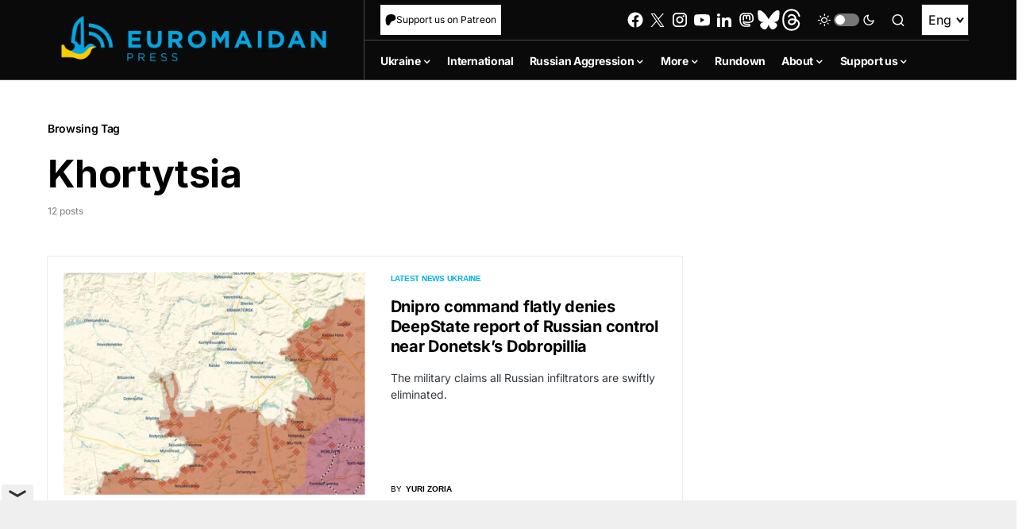

--- FILE ---
content_type: text/html; charset=utf-8
request_url: https://www.google.com/recaptcha/api2/anchor?ar=1&k=6LfiHzErAAAAALJUn30PaJ2wOxpCwggc3jcdWRDm&co=aHR0cHM6Ly9ldXJvbWFpZGFucHJlc3MuY29tOjQ0Mw..&hl=en&v=7gg7H51Q-naNfhmCP3_R47ho&size=invisible&anchor-ms=20000&execute-ms=30000&cb=djtzbqi45g6f
body_size: 49007
content:
<!DOCTYPE HTML><html dir="ltr" lang="en"><head><meta http-equiv="Content-Type" content="text/html; charset=UTF-8">
<meta http-equiv="X-UA-Compatible" content="IE=edge">
<title>reCAPTCHA</title>
<style type="text/css">
/* cyrillic-ext */
@font-face {
  font-family: 'Roboto';
  font-style: normal;
  font-weight: 400;
  font-stretch: 100%;
  src: url(//fonts.gstatic.com/s/roboto/v48/KFO7CnqEu92Fr1ME7kSn66aGLdTylUAMa3GUBHMdazTgWw.woff2) format('woff2');
  unicode-range: U+0460-052F, U+1C80-1C8A, U+20B4, U+2DE0-2DFF, U+A640-A69F, U+FE2E-FE2F;
}
/* cyrillic */
@font-face {
  font-family: 'Roboto';
  font-style: normal;
  font-weight: 400;
  font-stretch: 100%;
  src: url(//fonts.gstatic.com/s/roboto/v48/KFO7CnqEu92Fr1ME7kSn66aGLdTylUAMa3iUBHMdazTgWw.woff2) format('woff2');
  unicode-range: U+0301, U+0400-045F, U+0490-0491, U+04B0-04B1, U+2116;
}
/* greek-ext */
@font-face {
  font-family: 'Roboto';
  font-style: normal;
  font-weight: 400;
  font-stretch: 100%;
  src: url(//fonts.gstatic.com/s/roboto/v48/KFO7CnqEu92Fr1ME7kSn66aGLdTylUAMa3CUBHMdazTgWw.woff2) format('woff2');
  unicode-range: U+1F00-1FFF;
}
/* greek */
@font-face {
  font-family: 'Roboto';
  font-style: normal;
  font-weight: 400;
  font-stretch: 100%;
  src: url(//fonts.gstatic.com/s/roboto/v48/KFO7CnqEu92Fr1ME7kSn66aGLdTylUAMa3-UBHMdazTgWw.woff2) format('woff2');
  unicode-range: U+0370-0377, U+037A-037F, U+0384-038A, U+038C, U+038E-03A1, U+03A3-03FF;
}
/* math */
@font-face {
  font-family: 'Roboto';
  font-style: normal;
  font-weight: 400;
  font-stretch: 100%;
  src: url(//fonts.gstatic.com/s/roboto/v48/KFO7CnqEu92Fr1ME7kSn66aGLdTylUAMawCUBHMdazTgWw.woff2) format('woff2');
  unicode-range: U+0302-0303, U+0305, U+0307-0308, U+0310, U+0312, U+0315, U+031A, U+0326-0327, U+032C, U+032F-0330, U+0332-0333, U+0338, U+033A, U+0346, U+034D, U+0391-03A1, U+03A3-03A9, U+03B1-03C9, U+03D1, U+03D5-03D6, U+03F0-03F1, U+03F4-03F5, U+2016-2017, U+2034-2038, U+203C, U+2040, U+2043, U+2047, U+2050, U+2057, U+205F, U+2070-2071, U+2074-208E, U+2090-209C, U+20D0-20DC, U+20E1, U+20E5-20EF, U+2100-2112, U+2114-2115, U+2117-2121, U+2123-214F, U+2190, U+2192, U+2194-21AE, U+21B0-21E5, U+21F1-21F2, U+21F4-2211, U+2213-2214, U+2216-22FF, U+2308-230B, U+2310, U+2319, U+231C-2321, U+2336-237A, U+237C, U+2395, U+239B-23B7, U+23D0, U+23DC-23E1, U+2474-2475, U+25AF, U+25B3, U+25B7, U+25BD, U+25C1, U+25CA, U+25CC, U+25FB, U+266D-266F, U+27C0-27FF, U+2900-2AFF, U+2B0E-2B11, U+2B30-2B4C, U+2BFE, U+3030, U+FF5B, U+FF5D, U+1D400-1D7FF, U+1EE00-1EEFF;
}
/* symbols */
@font-face {
  font-family: 'Roboto';
  font-style: normal;
  font-weight: 400;
  font-stretch: 100%;
  src: url(//fonts.gstatic.com/s/roboto/v48/KFO7CnqEu92Fr1ME7kSn66aGLdTylUAMaxKUBHMdazTgWw.woff2) format('woff2');
  unicode-range: U+0001-000C, U+000E-001F, U+007F-009F, U+20DD-20E0, U+20E2-20E4, U+2150-218F, U+2190, U+2192, U+2194-2199, U+21AF, U+21E6-21F0, U+21F3, U+2218-2219, U+2299, U+22C4-22C6, U+2300-243F, U+2440-244A, U+2460-24FF, U+25A0-27BF, U+2800-28FF, U+2921-2922, U+2981, U+29BF, U+29EB, U+2B00-2BFF, U+4DC0-4DFF, U+FFF9-FFFB, U+10140-1018E, U+10190-1019C, U+101A0, U+101D0-101FD, U+102E0-102FB, U+10E60-10E7E, U+1D2C0-1D2D3, U+1D2E0-1D37F, U+1F000-1F0FF, U+1F100-1F1AD, U+1F1E6-1F1FF, U+1F30D-1F30F, U+1F315, U+1F31C, U+1F31E, U+1F320-1F32C, U+1F336, U+1F378, U+1F37D, U+1F382, U+1F393-1F39F, U+1F3A7-1F3A8, U+1F3AC-1F3AF, U+1F3C2, U+1F3C4-1F3C6, U+1F3CA-1F3CE, U+1F3D4-1F3E0, U+1F3ED, U+1F3F1-1F3F3, U+1F3F5-1F3F7, U+1F408, U+1F415, U+1F41F, U+1F426, U+1F43F, U+1F441-1F442, U+1F444, U+1F446-1F449, U+1F44C-1F44E, U+1F453, U+1F46A, U+1F47D, U+1F4A3, U+1F4B0, U+1F4B3, U+1F4B9, U+1F4BB, U+1F4BF, U+1F4C8-1F4CB, U+1F4D6, U+1F4DA, U+1F4DF, U+1F4E3-1F4E6, U+1F4EA-1F4ED, U+1F4F7, U+1F4F9-1F4FB, U+1F4FD-1F4FE, U+1F503, U+1F507-1F50B, U+1F50D, U+1F512-1F513, U+1F53E-1F54A, U+1F54F-1F5FA, U+1F610, U+1F650-1F67F, U+1F687, U+1F68D, U+1F691, U+1F694, U+1F698, U+1F6AD, U+1F6B2, U+1F6B9-1F6BA, U+1F6BC, U+1F6C6-1F6CF, U+1F6D3-1F6D7, U+1F6E0-1F6EA, U+1F6F0-1F6F3, U+1F6F7-1F6FC, U+1F700-1F7FF, U+1F800-1F80B, U+1F810-1F847, U+1F850-1F859, U+1F860-1F887, U+1F890-1F8AD, U+1F8B0-1F8BB, U+1F8C0-1F8C1, U+1F900-1F90B, U+1F93B, U+1F946, U+1F984, U+1F996, U+1F9E9, U+1FA00-1FA6F, U+1FA70-1FA7C, U+1FA80-1FA89, U+1FA8F-1FAC6, U+1FACE-1FADC, U+1FADF-1FAE9, U+1FAF0-1FAF8, U+1FB00-1FBFF;
}
/* vietnamese */
@font-face {
  font-family: 'Roboto';
  font-style: normal;
  font-weight: 400;
  font-stretch: 100%;
  src: url(//fonts.gstatic.com/s/roboto/v48/KFO7CnqEu92Fr1ME7kSn66aGLdTylUAMa3OUBHMdazTgWw.woff2) format('woff2');
  unicode-range: U+0102-0103, U+0110-0111, U+0128-0129, U+0168-0169, U+01A0-01A1, U+01AF-01B0, U+0300-0301, U+0303-0304, U+0308-0309, U+0323, U+0329, U+1EA0-1EF9, U+20AB;
}
/* latin-ext */
@font-face {
  font-family: 'Roboto';
  font-style: normal;
  font-weight: 400;
  font-stretch: 100%;
  src: url(//fonts.gstatic.com/s/roboto/v48/KFO7CnqEu92Fr1ME7kSn66aGLdTylUAMa3KUBHMdazTgWw.woff2) format('woff2');
  unicode-range: U+0100-02BA, U+02BD-02C5, U+02C7-02CC, U+02CE-02D7, U+02DD-02FF, U+0304, U+0308, U+0329, U+1D00-1DBF, U+1E00-1E9F, U+1EF2-1EFF, U+2020, U+20A0-20AB, U+20AD-20C0, U+2113, U+2C60-2C7F, U+A720-A7FF;
}
/* latin */
@font-face {
  font-family: 'Roboto';
  font-style: normal;
  font-weight: 400;
  font-stretch: 100%;
  src: url(//fonts.gstatic.com/s/roboto/v48/KFO7CnqEu92Fr1ME7kSn66aGLdTylUAMa3yUBHMdazQ.woff2) format('woff2');
  unicode-range: U+0000-00FF, U+0131, U+0152-0153, U+02BB-02BC, U+02C6, U+02DA, U+02DC, U+0304, U+0308, U+0329, U+2000-206F, U+20AC, U+2122, U+2191, U+2193, U+2212, U+2215, U+FEFF, U+FFFD;
}
/* cyrillic-ext */
@font-face {
  font-family: 'Roboto';
  font-style: normal;
  font-weight: 500;
  font-stretch: 100%;
  src: url(//fonts.gstatic.com/s/roboto/v48/KFO7CnqEu92Fr1ME7kSn66aGLdTylUAMa3GUBHMdazTgWw.woff2) format('woff2');
  unicode-range: U+0460-052F, U+1C80-1C8A, U+20B4, U+2DE0-2DFF, U+A640-A69F, U+FE2E-FE2F;
}
/* cyrillic */
@font-face {
  font-family: 'Roboto';
  font-style: normal;
  font-weight: 500;
  font-stretch: 100%;
  src: url(//fonts.gstatic.com/s/roboto/v48/KFO7CnqEu92Fr1ME7kSn66aGLdTylUAMa3iUBHMdazTgWw.woff2) format('woff2');
  unicode-range: U+0301, U+0400-045F, U+0490-0491, U+04B0-04B1, U+2116;
}
/* greek-ext */
@font-face {
  font-family: 'Roboto';
  font-style: normal;
  font-weight: 500;
  font-stretch: 100%;
  src: url(//fonts.gstatic.com/s/roboto/v48/KFO7CnqEu92Fr1ME7kSn66aGLdTylUAMa3CUBHMdazTgWw.woff2) format('woff2');
  unicode-range: U+1F00-1FFF;
}
/* greek */
@font-face {
  font-family: 'Roboto';
  font-style: normal;
  font-weight: 500;
  font-stretch: 100%;
  src: url(//fonts.gstatic.com/s/roboto/v48/KFO7CnqEu92Fr1ME7kSn66aGLdTylUAMa3-UBHMdazTgWw.woff2) format('woff2');
  unicode-range: U+0370-0377, U+037A-037F, U+0384-038A, U+038C, U+038E-03A1, U+03A3-03FF;
}
/* math */
@font-face {
  font-family: 'Roboto';
  font-style: normal;
  font-weight: 500;
  font-stretch: 100%;
  src: url(//fonts.gstatic.com/s/roboto/v48/KFO7CnqEu92Fr1ME7kSn66aGLdTylUAMawCUBHMdazTgWw.woff2) format('woff2');
  unicode-range: U+0302-0303, U+0305, U+0307-0308, U+0310, U+0312, U+0315, U+031A, U+0326-0327, U+032C, U+032F-0330, U+0332-0333, U+0338, U+033A, U+0346, U+034D, U+0391-03A1, U+03A3-03A9, U+03B1-03C9, U+03D1, U+03D5-03D6, U+03F0-03F1, U+03F4-03F5, U+2016-2017, U+2034-2038, U+203C, U+2040, U+2043, U+2047, U+2050, U+2057, U+205F, U+2070-2071, U+2074-208E, U+2090-209C, U+20D0-20DC, U+20E1, U+20E5-20EF, U+2100-2112, U+2114-2115, U+2117-2121, U+2123-214F, U+2190, U+2192, U+2194-21AE, U+21B0-21E5, U+21F1-21F2, U+21F4-2211, U+2213-2214, U+2216-22FF, U+2308-230B, U+2310, U+2319, U+231C-2321, U+2336-237A, U+237C, U+2395, U+239B-23B7, U+23D0, U+23DC-23E1, U+2474-2475, U+25AF, U+25B3, U+25B7, U+25BD, U+25C1, U+25CA, U+25CC, U+25FB, U+266D-266F, U+27C0-27FF, U+2900-2AFF, U+2B0E-2B11, U+2B30-2B4C, U+2BFE, U+3030, U+FF5B, U+FF5D, U+1D400-1D7FF, U+1EE00-1EEFF;
}
/* symbols */
@font-face {
  font-family: 'Roboto';
  font-style: normal;
  font-weight: 500;
  font-stretch: 100%;
  src: url(//fonts.gstatic.com/s/roboto/v48/KFO7CnqEu92Fr1ME7kSn66aGLdTylUAMaxKUBHMdazTgWw.woff2) format('woff2');
  unicode-range: U+0001-000C, U+000E-001F, U+007F-009F, U+20DD-20E0, U+20E2-20E4, U+2150-218F, U+2190, U+2192, U+2194-2199, U+21AF, U+21E6-21F0, U+21F3, U+2218-2219, U+2299, U+22C4-22C6, U+2300-243F, U+2440-244A, U+2460-24FF, U+25A0-27BF, U+2800-28FF, U+2921-2922, U+2981, U+29BF, U+29EB, U+2B00-2BFF, U+4DC0-4DFF, U+FFF9-FFFB, U+10140-1018E, U+10190-1019C, U+101A0, U+101D0-101FD, U+102E0-102FB, U+10E60-10E7E, U+1D2C0-1D2D3, U+1D2E0-1D37F, U+1F000-1F0FF, U+1F100-1F1AD, U+1F1E6-1F1FF, U+1F30D-1F30F, U+1F315, U+1F31C, U+1F31E, U+1F320-1F32C, U+1F336, U+1F378, U+1F37D, U+1F382, U+1F393-1F39F, U+1F3A7-1F3A8, U+1F3AC-1F3AF, U+1F3C2, U+1F3C4-1F3C6, U+1F3CA-1F3CE, U+1F3D4-1F3E0, U+1F3ED, U+1F3F1-1F3F3, U+1F3F5-1F3F7, U+1F408, U+1F415, U+1F41F, U+1F426, U+1F43F, U+1F441-1F442, U+1F444, U+1F446-1F449, U+1F44C-1F44E, U+1F453, U+1F46A, U+1F47D, U+1F4A3, U+1F4B0, U+1F4B3, U+1F4B9, U+1F4BB, U+1F4BF, U+1F4C8-1F4CB, U+1F4D6, U+1F4DA, U+1F4DF, U+1F4E3-1F4E6, U+1F4EA-1F4ED, U+1F4F7, U+1F4F9-1F4FB, U+1F4FD-1F4FE, U+1F503, U+1F507-1F50B, U+1F50D, U+1F512-1F513, U+1F53E-1F54A, U+1F54F-1F5FA, U+1F610, U+1F650-1F67F, U+1F687, U+1F68D, U+1F691, U+1F694, U+1F698, U+1F6AD, U+1F6B2, U+1F6B9-1F6BA, U+1F6BC, U+1F6C6-1F6CF, U+1F6D3-1F6D7, U+1F6E0-1F6EA, U+1F6F0-1F6F3, U+1F6F7-1F6FC, U+1F700-1F7FF, U+1F800-1F80B, U+1F810-1F847, U+1F850-1F859, U+1F860-1F887, U+1F890-1F8AD, U+1F8B0-1F8BB, U+1F8C0-1F8C1, U+1F900-1F90B, U+1F93B, U+1F946, U+1F984, U+1F996, U+1F9E9, U+1FA00-1FA6F, U+1FA70-1FA7C, U+1FA80-1FA89, U+1FA8F-1FAC6, U+1FACE-1FADC, U+1FADF-1FAE9, U+1FAF0-1FAF8, U+1FB00-1FBFF;
}
/* vietnamese */
@font-face {
  font-family: 'Roboto';
  font-style: normal;
  font-weight: 500;
  font-stretch: 100%;
  src: url(//fonts.gstatic.com/s/roboto/v48/KFO7CnqEu92Fr1ME7kSn66aGLdTylUAMa3OUBHMdazTgWw.woff2) format('woff2');
  unicode-range: U+0102-0103, U+0110-0111, U+0128-0129, U+0168-0169, U+01A0-01A1, U+01AF-01B0, U+0300-0301, U+0303-0304, U+0308-0309, U+0323, U+0329, U+1EA0-1EF9, U+20AB;
}
/* latin-ext */
@font-face {
  font-family: 'Roboto';
  font-style: normal;
  font-weight: 500;
  font-stretch: 100%;
  src: url(//fonts.gstatic.com/s/roboto/v48/KFO7CnqEu92Fr1ME7kSn66aGLdTylUAMa3KUBHMdazTgWw.woff2) format('woff2');
  unicode-range: U+0100-02BA, U+02BD-02C5, U+02C7-02CC, U+02CE-02D7, U+02DD-02FF, U+0304, U+0308, U+0329, U+1D00-1DBF, U+1E00-1E9F, U+1EF2-1EFF, U+2020, U+20A0-20AB, U+20AD-20C0, U+2113, U+2C60-2C7F, U+A720-A7FF;
}
/* latin */
@font-face {
  font-family: 'Roboto';
  font-style: normal;
  font-weight: 500;
  font-stretch: 100%;
  src: url(//fonts.gstatic.com/s/roboto/v48/KFO7CnqEu92Fr1ME7kSn66aGLdTylUAMa3yUBHMdazQ.woff2) format('woff2');
  unicode-range: U+0000-00FF, U+0131, U+0152-0153, U+02BB-02BC, U+02C6, U+02DA, U+02DC, U+0304, U+0308, U+0329, U+2000-206F, U+20AC, U+2122, U+2191, U+2193, U+2212, U+2215, U+FEFF, U+FFFD;
}
/* cyrillic-ext */
@font-face {
  font-family: 'Roboto';
  font-style: normal;
  font-weight: 900;
  font-stretch: 100%;
  src: url(//fonts.gstatic.com/s/roboto/v48/KFO7CnqEu92Fr1ME7kSn66aGLdTylUAMa3GUBHMdazTgWw.woff2) format('woff2');
  unicode-range: U+0460-052F, U+1C80-1C8A, U+20B4, U+2DE0-2DFF, U+A640-A69F, U+FE2E-FE2F;
}
/* cyrillic */
@font-face {
  font-family: 'Roboto';
  font-style: normal;
  font-weight: 900;
  font-stretch: 100%;
  src: url(//fonts.gstatic.com/s/roboto/v48/KFO7CnqEu92Fr1ME7kSn66aGLdTylUAMa3iUBHMdazTgWw.woff2) format('woff2');
  unicode-range: U+0301, U+0400-045F, U+0490-0491, U+04B0-04B1, U+2116;
}
/* greek-ext */
@font-face {
  font-family: 'Roboto';
  font-style: normal;
  font-weight: 900;
  font-stretch: 100%;
  src: url(//fonts.gstatic.com/s/roboto/v48/KFO7CnqEu92Fr1ME7kSn66aGLdTylUAMa3CUBHMdazTgWw.woff2) format('woff2');
  unicode-range: U+1F00-1FFF;
}
/* greek */
@font-face {
  font-family: 'Roboto';
  font-style: normal;
  font-weight: 900;
  font-stretch: 100%;
  src: url(//fonts.gstatic.com/s/roboto/v48/KFO7CnqEu92Fr1ME7kSn66aGLdTylUAMa3-UBHMdazTgWw.woff2) format('woff2');
  unicode-range: U+0370-0377, U+037A-037F, U+0384-038A, U+038C, U+038E-03A1, U+03A3-03FF;
}
/* math */
@font-face {
  font-family: 'Roboto';
  font-style: normal;
  font-weight: 900;
  font-stretch: 100%;
  src: url(//fonts.gstatic.com/s/roboto/v48/KFO7CnqEu92Fr1ME7kSn66aGLdTylUAMawCUBHMdazTgWw.woff2) format('woff2');
  unicode-range: U+0302-0303, U+0305, U+0307-0308, U+0310, U+0312, U+0315, U+031A, U+0326-0327, U+032C, U+032F-0330, U+0332-0333, U+0338, U+033A, U+0346, U+034D, U+0391-03A1, U+03A3-03A9, U+03B1-03C9, U+03D1, U+03D5-03D6, U+03F0-03F1, U+03F4-03F5, U+2016-2017, U+2034-2038, U+203C, U+2040, U+2043, U+2047, U+2050, U+2057, U+205F, U+2070-2071, U+2074-208E, U+2090-209C, U+20D0-20DC, U+20E1, U+20E5-20EF, U+2100-2112, U+2114-2115, U+2117-2121, U+2123-214F, U+2190, U+2192, U+2194-21AE, U+21B0-21E5, U+21F1-21F2, U+21F4-2211, U+2213-2214, U+2216-22FF, U+2308-230B, U+2310, U+2319, U+231C-2321, U+2336-237A, U+237C, U+2395, U+239B-23B7, U+23D0, U+23DC-23E1, U+2474-2475, U+25AF, U+25B3, U+25B7, U+25BD, U+25C1, U+25CA, U+25CC, U+25FB, U+266D-266F, U+27C0-27FF, U+2900-2AFF, U+2B0E-2B11, U+2B30-2B4C, U+2BFE, U+3030, U+FF5B, U+FF5D, U+1D400-1D7FF, U+1EE00-1EEFF;
}
/* symbols */
@font-face {
  font-family: 'Roboto';
  font-style: normal;
  font-weight: 900;
  font-stretch: 100%;
  src: url(//fonts.gstatic.com/s/roboto/v48/KFO7CnqEu92Fr1ME7kSn66aGLdTylUAMaxKUBHMdazTgWw.woff2) format('woff2');
  unicode-range: U+0001-000C, U+000E-001F, U+007F-009F, U+20DD-20E0, U+20E2-20E4, U+2150-218F, U+2190, U+2192, U+2194-2199, U+21AF, U+21E6-21F0, U+21F3, U+2218-2219, U+2299, U+22C4-22C6, U+2300-243F, U+2440-244A, U+2460-24FF, U+25A0-27BF, U+2800-28FF, U+2921-2922, U+2981, U+29BF, U+29EB, U+2B00-2BFF, U+4DC0-4DFF, U+FFF9-FFFB, U+10140-1018E, U+10190-1019C, U+101A0, U+101D0-101FD, U+102E0-102FB, U+10E60-10E7E, U+1D2C0-1D2D3, U+1D2E0-1D37F, U+1F000-1F0FF, U+1F100-1F1AD, U+1F1E6-1F1FF, U+1F30D-1F30F, U+1F315, U+1F31C, U+1F31E, U+1F320-1F32C, U+1F336, U+1F378, U+1F37D, U+1F382, U+1F393-1F39F, U+1F3A7-1F3A8, U+1F3AC-1F3AF, U+1F3C2, U+1F3C4-1F3C6, U+1F3CA-1F3CE, U+1F3D4-1F3E0, U+1F3ED, U+1F3F1-1F3F3, U+1F3F5-1F3F7, U+1F408, U+1F415, U+1F41F, U+1F426, U+1F43F, U+1F441-1F442, U+1F444, U+1F446-1F449, U+1F44C-1F44E, U+1F453, U+1F46A, U+1F47D, U+1F4A3, U+1F4B0, U+1F4B3, U+1F4B9, U+1F4BB, U+1F4BF, U+1F4C8-1F4CB, U+1F4D6, U+1F4DA, U+1F4DF, U+1F4E3-1F4E6, U+1F4EA-1F4ED, U+1F4F7, U+1F4F9-1F4FB, U+1F4FD-1F4FE, U+1F503, U+1F507-1F50B, U+1F50D, U+1F512-1F513, U+1F53E-1F54A, U+1F54F-1F5FA, U+1F610, U+1F650-1F67F, U+1F687, U+1F68D, U+1F691, U+1F694, U+1F698, U+1F6AD, U+1F6B2, U+1F6B9-1F6BA, U+1F6BC, U+1F6C6-1F6CF, U+1F6D3-1F6D7, U+1F6E0-1F6EA, U+1F6F0-1F6F3, U+1F6F7-1F6FC, U+1F700-1F7FF, U+1F800-1F80B, U+1F810-1F847, U+1F850-1F859, U+1F860-1F887, U+1F890-1F8AD, U+1F8B0-1F8BB, U+1F8C0-1F8C1, U+1F900-1F90B, U+1F93B, U+1F946, U+1F984, U+1F996, U+1F9E9, U+1FA00-1FA6F, U+1FA70-1FA7C, U+1FA80-1FA89, U+1FA8F-1FAC6, U+1FACE-1FADC, U+1FADF-1FAE9, U+1FAF0-1FAF8, U+1FB00-1FBFF;
}
/* vietnamese */
@font-face {
  font-family: 'Roboto';
  font-style: normal;
  font-weight: 900;
  font-stretch: 100%;
  src: url(//fonts.gstatic.com/s/roboto/v48/KFO7CnqEu92Fr1ME7kSn66aGLdTylUAMa3OUBHMdazTgWw.woff2) format('woff2');
  unicode-range: U+0102-0103, U+0110-0111, U+0128-0129, U+0168-0169, U+01A0-01A1, U+01AF-01B0, U+0300-0301, U+0303-0304, U+0308-0309, U+0323, U+0329, U+1EA0-1EF9, U+20AB;
}
/* latin-ext */
@font-face {
  font-family: 'Roboto';
  font-style: normal;
  font-weight: 900;
  font-stretch: 100%;
  src: url(//fonts.gstatic.com/s/roboto/v48/KFO7CnqEu92Fr1ME7kSn66aGLdTylUAMa3KUBHMdazTgWw.woff2) format('woff2');
  unicode-range: U+0100-02BA, U+02BD-02C5, U+02C7-02CC, U+02CE-02D7, U+02DD-02FF, U+0304, U+0308, U+0329, U+1D00-1DBF, U+1E00-1E9F, U+1EF2-1EFF, U+2020, U+20A0-20AB, U+20AD-20C0, U+2113, U+2C60-2C7F, U+A720-A7FF;
}
/* latin */
@font-face {
  font-family: 'Roboto';
  font-style: normal;
  font-weight: 900;
  font-stretch: 100%;
  src: url(//fonts.gstatic.com/s/roboto/v48/KFO7CnqEu92Fr1ME7kSn66aGLdTylUAMa3yUBHMdazQ.woff2) format('woff2');
  unicode-range: U+0000-00FF, U+0131, U+0152-0153, U+02BB-02BC, U+02C6, U+02DA, U+02DC, U+0304, U+0308, U+0329, U+2000-206F, U+20AC, U+2122, U+2191, U+2193, U+2212, U+2215, U+FEFF, U+FFFD;
}

</style>
<link rel="stylesheet" type="text/css" href="https://www.gstatic.com/recaptcha/releases/7gg7H51Q-naNfhmCP3_R47ho/styles__ltr.css">
<script nonce="Wkcy4JGkFRdPe58boba1xQ" type="text/javascript">window['__recaptcha_api'] = 'https://www.google.com/recaptcha/api2/';</script>
<script type="text/javascript" src="https://www.gstatic.com/recaptcha/releases/7gg7H51Q-naNfhmCP3_R47ho/recaptcha__en.js" nonce="Wkcy4JGkFRdPe58boba1xQ">
      
    </script></head>
<body><div id="rc-anchor-alert" class="rc-anchor-alert"></div>
<input type="hidden" id="recaptcha-token" value="[base64]">
<script type="text/javascript" nonce="Wkcy4JGkFRdPe58boba1xQ">
      recaptcha.anchor.Main.init("[\x22ainput\x22,[\x22bgdata\x22,\x22\x22,\[base64]/[base64]/UltIKytdPWE6KGE8MjA0OD9SW0grK109YT4+NnwxOTI6KChhJjY0NTEyKT09NTUyOTYmJnErMTxoLmxlbmd0aCYmKGguY2hhckNvZGVBdChxKzEpJjY0NTEyKT09NTYzMjA/[base64]/MjU1OlI/[base64]/[base64]/[base64]/[base64]/[base64]/[base64]/[base64]/[base64]/[base64]/[base64]\x22,\[base64]\\u003d\\u003d\x22,\x22C8KAw4/Dl3/DvMOww5fDqcOnw6ZKJ8OHwowjw4QEwp8NX8OaPcO8w4HDncKtw7vDokjCvsO0w67DncKiw69saHYZwoXCkVTDhcK9bGR2WsOzUwd5w4rDmMO4w5PDqClUwqcCw4Jgwr/DjMK+CGgvw4LDhcOPc8ODw4N9NjDCrcOWPjETw518XsK/wo3DhSXCgnPCscOYEXHDrsOhw6fDmcOWdmLCqsOOw4EIalLCmcKwwqpqwoTCgGd9UHfDpRbCoMObTT7Cl8KKEXVkMsOTLcKZK8O+wqEYw7zCojZpKMKrDcOsD8K4JcO5VQHCqlXCrmnDtcKQLsOZOcKpw7RHTsKSe8O7wrY/wowaL0obQsOVaT7ChsKUwqTDqsK0w6DCpMOlNMK4csOCQcOfJ8OCwqtwwoLCmhHCmnl5W2XCsMKGbFHDuCI3SHzDglwvwpUcNsKLTkDCgDp6wrEOwpbCpBHDhMOxw6h2w78/[base64]/[base64]/Dg8KuWRV7w5bDkcKsIFN+PcKfwoJYCTNiCcK2dE7CqXXDuCpyV0bDvikdw4Jtwq8AEAIAVFXDksOywoxZdsOoHRRXJMKoU3xPwocbwofDgEplRGbDrAPDn8KNBMKCwqfCoFxuecOMwo1SbsKNPSbDhXgaBHYGLl/CsMOLw5PDucKawprDn8OzRcKUeHAFw7TCo0FVwp8Xe8Kha0rCk8Kowp/Cp8Ocw5DDvMO3PMKLD8ONw5bChSfCnMKYw6tcVXBwwo7DuMOabMOZMsKuAMK/[base64]/Cg8KbBcKuwqI0w5XDt8Oew4RRI8OPLcOUwrvCmQNUISHCmRjCrnnDtMKQe8OdL3QvwoJcPnzCgMKtCMK2w4cFwrwOw5w6wqfDpcKiw43DjmswaizDkcO+wrPDi8ORwrjCtzdEwr8Kw6/DoUfDnsOZe8Ogw4DCncKiQMKzSFcPVMOxwoLCj1DDkcOpYcORw49pw5BIwrDDgMOiwr7DmHfDg8OhL8KYw6jCo8KWYsKzwr4uw4M0w7coOMKKwoYuwpAVbhLCg3/DocOCfcKDw5zDiGDChAx5UU/[base64]/Dkhstw6kjw5Eqw7dBL11tw73DqcKkeQBMw617exBeDMKwRMOewoEtWEHDicOJfFfCnGgUPMOVGkbCr8O6OMKJXhZ0YGfDlsKBbVFsw5LCjCbCusOpBwXDi8K4IltCw7Z1wog3w74uw51BfcOABGnDrMK0GMOvOm1owrHDmyXCg8OLw6l1w6oFYsOBw6JGw65wwo/Dn8OQwoMfPFdpw7/[base64]/w53DucKCw5FvwrIVczAQGsKow6xyw6oRwoPCuQ94w7LCtUYmwpHChSodHxY6VAN3bBZjw5MYZ8K5YMKvKxrCvwLDm8K8wqwzSDbCh19twp3DucKGwrbDmsKvw5PDmcOLw6oMw5HCvi7DmcKCFsOcwo1Hwo5Fw4N2OcOAVWPDkD5fw5zCp8OKYX3Cg0VnwqYvQ8O/wrXDgE3CisK/bx/DhsKLXGXDosOLFyPCvBfDqksNa8OTw4Ijw6zDji/CiMK2wqzDosKkdMOCwq1gwprDr8OSwoFfw7nCrcKPRMOGw4oJb8OhfDNlw77CmsK6woAsE33Dr0DCrHMDez1awpXCmsOhwonCvcKxW8Ksw77DlUoYC8Kswqx9wr/CgcKzeTDCocKJwqzCpCgEw6LCj3Fywo8XDMKLw416DMOhdMK0I8OMJMOvw4vDixXCkcOCVCo+L1zDrMOsc8KSNlVhRRIqw6dXwqRNccONw40aQhBxEcOcRMKSw5nDki7CnsO/wpDCmSbCphfDisKTPsOwwroJdMKmRcKSSwzDicOCwrzDnHpHwo3Dn8KGUxLDlcK/woTCtQvDgcKMRy8rw4FtN8OWwqkQworDuWnDhAMOJMOmwoQ+JsKIYVHDsgFMw6zCl8KjAcKWw6nCsAjDoMOsEm/DghfDocOYTMOiXMO8w7XDhMKaL8OswqLCmMKvw5zDnxjDrsOyKGJRTGjCn2NRwptIwrYZw6LCp1NwLMO7RsO3AcOdwokkXcOBw6HCu8KlDRvDocK9w4QnLMOeUn5HwqhIEMOHVDgFVH8Jw5c7WRNBTsOFZ8OLScK7wq/DpsOzw55IwpE5acONw7dmRHgTwp/DmlUrB8KzXHsVw7jDm8OUw7tDw7jDkMKrcMOcw4nDujTCq8OfKsOlw5vDoW7Cly/[base64]/TlnDksKZwpdywqLDqkjDsQd8w7MyOcONwr1cw5REccOdQ25SX28kDcOTYlhCfsOuw4NQVDvDixzCsgMQDCsEwrbCnMKeYcKnw6duAMKpwoQSVS/DiFPClEcNwr5Xw5XDqgbCjcKTwr7ChQ3ChhfCqhc7CsOVXsKAwpE6d3/DtsKEEcKGw4DCij8MwpbDjMKscTRJwoEvS8KYw7pSw4rDmRLDuXPDsVPDgxsaw7JAISTCumTDnsKUw4xKbCvCmcK+d0YnwobDnMKEw7/DqwkLR8KbwqRNw5YRO8KMDMO9QsOzwrIiOsOmLsO0TMOgwqbCvMOMWztdKRtjL1hKwqVdw63DnMKAOMKHblDDh8OKPGBhY8O5JsOUw5/[base64]/wrBQw77Cq3AkdAFed8KCdcKSU3XCl8OKw40CAhZWw7bDj8K2ZcKQA2/CrsOHYWBWwr9dSsKfD8K1wodrw7orL8KHw4tswpsZwoXDv8OrLBkIBMOLTxzCjFrCjcOBwqRBwrcXwrw9w77DvMOOw5PCulzDry3Dn8OAccKPNhNnb0/DngjCncK7A2B2SD5WL0jCgBlaeFsjw5nCrcK/ecONBwoZw7nDqXTDhBHClsOkw7fDjxkqaMOPwogHSsKbcAzCnmDCnsKqwo5GwpnDnlnCpMKTRG1Fw5vDpcO6R8OhHsOhwpDDs2rCrXIBUkPChcOLwrDDosKkNm/DkcODwrvCoUoaZWrCtsO8G8OgflnDi8O5X8KSLA/[base64]/Cly4Kw5sBwqYaNMKCwoIgVsOzw7s4Y8Ojw5QcDlU4F1FewrbCtFczbHPCiGUMK8KjbQQKCUgCfzxFYsOpw5vClMKDw6h8w5wLbcKlGMOZwqZewo/Dg8OPGDkDNAzDqMOew4B8UcO4wrTCrkRzw4jDu1vCrsKPDcKHw4x4DlEbcDllwrVbdADDvcKHPsKsVMKJacKMwpTDocODMnh4DlvCjsOGVTXCpiLDngI6w6dGCsOxwqFYw6LCm19pw5nDjcKBwq18HcKfwoDDmX/CrMK7w7RsVy4XwpTDl8Ohw6zCiit0TzgNajDCl8Kbw7LClsOewqQJw5l0wp7Dh8OMw7NINEfCkHrCpXdZfgjCpsK6OMOBE1BXwqLDsHY5CXfDp8K6w4YTcMOqNgJBIBt+w7Y5w5PClsOEw67Ctwcvw7XDt8OHw4DCnm8hGzBUwrPClWFDwqQzH8K/bcK2UQ18w4XDgcOGSShuZB3CoMOfWy7CicOEd25JegY0woFZKQXCtcKTYsKQwodSwrvDu8K1fU/[base64]/DjsOgwrLCosO/woDCncODEsOJdy7CkGLCjsOuTMOjwrEbWClMSCDDtBYkV2LCjGwrw4kjMlJwccKawrnDj8KkwrbCtmTDqXbCoCIjccKPecOtwoF0JzzDmXllwptswqzCjmR3wo/DlHPDiXwPGm/DvxDCjDNaw65yUMKjCsORO2PDocKUwrrDmcOTw7rCk8O4XsOob8OFwog9wrHCmsKUw5EtwrrCsMOKEUXDtEoCw5TCgVPCk2nCscO3w6AgwpnDoUjDkCRYdsOYw7bCmsKPAwHCkcO8wqgQw4zCkCbChsOFQcKpwqrDmMKRwqYhAcOvKcOWw7/DrynCqMOjw73CjU7Dgz09f8OjZMKrV8Kiw40Mwq7DpgoFFcOpw6TCiVciNcONwovDv8KCI8Klw5/[base64]/DrMOhw43CnsKQwq8xKMO2WsOww7lWw5zCvn19ZTxzPcOLbGfDtcOzTGNUw4vCqcKEw7Z+NB3CphzCvMKmFMOccFrCig9Zwps2VSTClsOPBMKoBwZTacKFVkl7wql2w7fCssOaUTTCjG1bw4PDjMOXw7kvw6zDrcOgwovDmmnDmRtpwoTCoMKlwoI4IUVOw7oqw6w/w7zCpFhEcFPCuSXDlipedgU8KsO3GGwDwoQ3dwdCHirDkAB+wqTDhsK0w6gRNAzDvmIiwqk6w5/CqiJ0WcKRYy87wptEPcOpw7xIw4nDin0HwrfDn8OuJB7DrSfDnGdgwqAlD8KYw6o8wqHCh8Ofw6XCihx7TcKwXcKtNQbCuivDh8KJwq86a8Kgw5oLFcKEw7pywp1cLcK8LEnDv0HCuMKJBA46wos7OwHCsztGwrrDj8OSXcKYbsOIAMK9wpHDisONwowGw75hT1/Cg1BjEVVAwqE9ZsKawpQgwpXDoicRHMOVHQVPXcOewpDCtRFEwotpMGTDqyTCtSfCgk7DvsK9WMK4wo4nNxhLwod/wrJXwrx/bnHChMOeBC3DkTlKIMKMw6bCpxtTV1fDtyjCmMKqwop6woskDT95YcK/wrxOw51Ow7p+aycrVsOnwplRw6vCnsO6MMONYX1xaMOWEh9lbBzDpMO/H8ORP8ODVcOZw6LCuMOww4QUw78/w5LCh2xNU2Fjwr7DvMKdwq52w5EGflsAw5nDm23DksOSP0jCiMODw5TCt3HCtyPDu8KwM8KZWsOmcsKxw7tpwoBIMmzCjcOcdMOcGihaacKpDsKKw5LCqMOUw6dhOj/CoMOHwqcyVsKuw5rCqnfDkVcmwoUFw7B4worCoWkcw5jDqmrDgcObdFIUbGUOw73Cm3Izw5UYMyIsVX9TwrZPw5jCrxnCoh/CjFtJw4U2wpMKw5pVXsO5LknDjk7DjsKzwpcWNUp2wqfCsTcyUMOMW8KMHcOeYm4vJMKyAD13wowxwqFtasKfw73CocK9WsK7w47DtnlSGnLCnlDDnMKSamnDhMO+WhdRasO1wqMCIkHDhHnDqSTDr8KvPHrCiMOyw7s/SDlCFH/[base64]/DoG8vNk8WwqPDmMO0JTVXUcOjY8K2w5shw47DmsObw7ZubjMLD2hrGcOgaMKyfcOrFwPDjXTDl3zCl39RGRQtw6sjR1TDlR4wAMOVw7QuM8KtwpcVwqVZwoTCisKDwpHClh/CkkzDrC9lw7AvwqDCuMKzwojCtyUUw77DulbCiMObw4w/[base64]/DqcKMI8OmecOrwrvDqcO6wrh3cFFxw6vCpEZZSD7Cq8OUPh1Nw4/DgMKYwoZCUcO3HEBGO8K2DsO8wrrCtMKvXcOXwq/DlsOvZ8KkDcK1ZC9qw4IvSQI0eMOKG3pwXQPCtsKiw54lKmEuKsOxw7XCmTpccRoDWsK/w4/CjMOAwpHDtsKWDcOEw6PDj8KaVlvDl8KCw5TCl8Oyw5NJV8KdwoTDnlnDoTrCgcOnw7jDkSvDsnIvHBgVw7UcPMOsI8Kdw759w7opwpXDiMOdw64HwrXDlGQvw7oPZMKAIDHDkAprw6h6woR3RwXDgC46wrI/bcONwq0lJ8OZw6Utw5JJYMKsWn5eBcKQBcKAVHU3w4lnYybCgMOvMsOsw63CslvCoXjDi8OUwonDngdBNcO+wpbCnMKQMMOGwrwgwprDssOXGcK3SsOOwrHDt8O7PBEGwoAJeMK7RMOYwqrDqcO5FWVEZMKPMsO0w40Dw6nDksOeDMO/RMKQKDDDiMKqwrJNMcObPjs9MsOrw6RIwocjW8OAPcO/wqhTwqQYw7HDnsOeWy/[base64]/w7RQw4jCpcO0KcK8LcKzwpNtKD4BUsOQd14Owqo9MkYswpc3woM3UhsDGg95wpDDkB3Dq3PDiMO4wrQPw6fCmC/DhMO8QHjDu1x0w6LCriM6UDLDmClaw6bDon4jwojCvcOTw5jDvBjDvDzCrlJkTBwbw6zCsAU1woDCusOZwqzDrFstw7xaGSXCkzscwpfDq8OwBDPClMOIQAjCgQTCnMOPw7zCmMKAwrzDusOadEvCncO/[base64]/IV0kw7UVw63ClAnDgsKrWWMyCybDqsKww6IWw6ddUyLCh8OowrvDt8KAw6/CmQTCssOUw6EJwpvDqMKkw455FmDDqsKsdcOcF8O+T8KnNcKXaMKfUA5RfzTCqkXCusOFFWfCu8KJw5PCgcO3w5jCgR/[base64]/w7bCnRJBdHnDmUvCrMO7wq93w4nDjsOPN8Oowpo0wo3CgRRywqfDtkDCiyFaw5hqw7ceZsOiRsOuXcOXwrtMw5bDonZqwq3DjzRDw6Enw79oCMOywp8uEMKBH8OvwrxlCsOcPmbCiQfCiMKIw7B/G8OxwqzCmn/DnsK9UMOiJMKvwocjARNbwqZKwpLDssOow4t6w4lpKks6JTTCgsO/[base64]/[base64]/CmsKYSWfCiMO0w6oYw5I0woN5axLCgMORwpszw6nDhB7CoTLCn8OwZ8KmUitpXioNwrTDvhM6w67Ds8KKwrfDujpKdmzCvMO/WcOSwoBcV0YUT8KcFsORAitDY27Ds8OVQHJbw51twp8qRsKNw7/DksOPHMO3w5giQMObwoTCjWHDqlRPCEt+BcOZw5kxw7RUSVIWw73Di2/[base64]/[base64]/[base64]/HMKywrXDqHDDsMOZwrTDj8OCSMO0w4XDvUR2wp5UQMKVw4LDvMOUWFkhw5TDh1vCu8ObIz/[base64]/[base64]/CqQDCpMK5YsKJN8O1wowiw7VWCMKAwplQGMOswrA3w7DCsRTDlV9dTTPDpSQxJsKAwr/DlMO7f1TCol5nw4g8w4gsw4TCkhUDTX3Du8OGwpMDwqbDpMKgw5d6EHVgwpLCp8K8wr7DmcKhwowybcKIw5HDs8KNTcOeKMOZKCJRIsOPwpDCjhgzwrTDvFYQw5J5w4/DoRdodMODJsKOR8OFRsO6w4QZI8OMBmvDm8OxOsKhw7UUdU7CksKww43DmgvDl3UiVH1TGVEkw4zDkmbCq0/DssOMIXXDjCrDmHjDgjnDnMKPw7srw68fVGwFwqjCvnMjw4HDp8Ozw5LDnVAIw5/DrGwCd3RxwrFAacKpwrnCrkTDlnzDusO6w7Uuw5lxfcONw7PCsQQWw7JFAnkQwo9iLxUjDWNOwplAfsK1PMKkDVMlRsK3RRDCqnfCo3bDjcKHwqrCt8O/w7phwp0DUsO1U8OSHiolwr9ZwqtRNErDrcOnJwJ9wpfDoD3CsSrCqn7CsQ3DmcO+w4Brw7MJw7xvZyjCqWbDnDzDusOPbyYYcMOUfmc5fHDDv2UVDC7CiCF3A8Otw59JBCUyYT7DusKQRkZ6wqvDtAjDnsKFw70dFDbDkMOeIGnDhRxFUsKgTzEtw6/DnDTDgcKyw4wJw5M1HMK6UW7CusOvwoNxTgDDpsOMVlTDgcOJYsK0wpvDmwt6wpTCmnccw7QoDMKwK0LCpBPDiDfCo8ORB8KWwqh/[base64]/SMKSKcOXW1Jxw6EgZMKDAMOMAcKcw4jDpQnDjMOFw4lwAcO+J2TDkh9Jwr8XUMK4OzZGVsOzwoRGTULCiTfDiDnCgznCjnZqwqwMw47DriXCjgIlwqttwp/CmQrDscOfekDCjHfCi8OGw6fDnMKYKT7CkMK0w6MjwrzCu8Knw4/DoCVLOQMvw5RWw7gjLxbDjjJSw6/[base64]/[base64]/wqRSwqDDoA/DhMK5w7fDlsOCIsK1XcOgPRw9wrTCrWDCmBrDtEY6w6Vxw6TCjcOtw4xYNcOMQsKIw7zDoMOxUMKXwpbCulzCk3/[base64]/DksOxw4LCmA/[base64]/DsD1GLnLDrTUJw47DkifDoMKiwqbDqBvDm8Okw41+wpExwqpvw7vDoMONw5TDpmBSMSwxZhcSwpTDrMOQwoLCqMKow5/Du0HDqhcWSi0pK8KOCV/DnGg3w7XCm8KhBcOFwoMOW8KKw7TCqMKLwqB4w7PDj8OPwrTDkcKvTsKIQA/CgMKXw5DCixbDiQ3DnsKtwpTDuzxvwoYzw5NGwqPDu8Oscx1cYQDDp8K7Ki/CncK0w5vDiHsSw7DDm1XDhMK+wp3CsHfCii0cA1stwqnDqXjCnmdOecKDwoArOw7DrRopYsKTw6HDuEpjw4XClcOtcn3CvWDDr8OMY8OXZm/DoMOlAnYiAnRHUG9fwpHCgD3CjBlxw5/CgAnCqWRSAsKwwqbDtwPDslQNwrHDocOGO0vCl8OHYsOcDQk0YRfCvQluwo8pwpTDviPDmwYnw6LDssKBRcKuCcKtw7vDrsKww6JWKsODNcKlBF/CqS7DqmgYLwHChMOLwoIWcVlaw4XCtX9yUz3ChUk1K8Kwfnl8w4TCrw3Cn107w4Arwq50WSDDvsKlKm8WIT1Uw5rDpz0sw4zDj8K8BH/[base64]/Ct8OlD8OBYUcvLTxqwqDDjEBQCXg7wp3CtMOsw6YIwpbCu1RDQ0NVw5vDgwcgwqPDjsOuw5oqw5UOFyPDtcOIfsOYw70UJsKuw7RQXnLDosOLYMK+X8OTLT/CpUHCuBjDl1XCssKILsKcC8KXPQHDuD3DrS/DgcObwp3CmMKew71BWMOtw6xPCirDhmzCsjXCpFfDrRcUc0jDjsOJw5fDvMKSwobCklJJSFTCpEZkW8Ohw7LDssK2wqjCjVrCjDg+C0wyKi58fljDnlfCrsKGwpvCu8KDCcOMwq/DpMO0Y2/[base64]/[base64]/CoALCs0/Dnzk1F8O8J8OKw4BwW8K+w5hJVUnDp0MwwrXDsgfDnXlcbDjDm8OVPsORPMOzw7c3w7MnbMO4GWxAwoDDiMOaw4PDt8KeKUY+BsKjTMKNw73Dj8OiDsKBGcKAwqBoOcOebMO8esOPJMKTWcOmwrfDrUVwwrEiVsK4KSpfPcKbw5/DlAzCpnBow7rCjlDCpMKRw6LDnAfClsOCwq/DrsKWQsKAJXPCucKVD8O3K0FSRk4taSfCnEp7w5bCh2fDrFnClsORCcOKQVtdBGDDlcORw5oHCzvChMOkw7XDosK2w4U9bsKqwp1UaMKnNMOGQcKqw6DDsMK7NnXCqiZJEkxFw4chdsOWfyVcNcOFwpLCksObwr9zPsOww57DijQ/wq3Di8O/[base64]/CjMKuFMODJg9cwrdHTV94PBIbwo97VUYRw5gyw799QcONw715YMKSwpPCuU4/[base64]/[base64]/DqcOdw53DjsK/AMK1Bjtwwrcjwpsswrw0wq8JYcOdOS0RHQhXXsKLLXjChMKyw7pjwqDCqQVaw7x1wrw3wqwNUDNZZ2NsCsKzTDfCsyrDlcOMBylTwofDrsKmw78xwpXCj21aFFMxw4zCkcKASMOXMcKQwrQ5TFPCvEnCmWsowqhfGMKzw73DuMK3KsK/YVrDh8OXScOQBsKYG0/CusOqw6bCpCbDqSBPwrMbb8KdwoEHw4LCs8OrNjzChcOswrEgKzp4w7QmejVtw55/ScOkwoDDqMOLbkpxNgfDh8Kcw6nDm2zCv8OuWcKtNE/DgcK5L2DCuQ5AGRJgWMKVwrXCjMKpwrjDvSEUFsKnOXLCmG4JwpNUwrrCkcK1VCRqNsK3Z8O1MznDmj3DucOUA0J+Q340woTDuGnDol/CsjTDlMOzZ8KjIcOCwrrCo8O3NA9gwozCtcKKCn4ww4/CmcOGwq/DmcOUP8K1bVJ5w6UrwpViwoPDlsOQwpgsNnjCpcOQw6p4YiY8wp87MMKGZxDCoXFRTW54w4RAeMOgTMK6w6kOw5B/CcKNYDRPwpxiwonCgsK8ATZnw4TCvMO2wrzDpcKPZlLDuG5sw7TDiCBdbMOlDg47TmLDqDTCpiM9w4oUMXtXwpRwF8KSUiA5w4DDvSnCpcKCw6Frw5fCs8OkwrPDqggiNcKwwrnCvcKkfsKZTwbCiB3DhG3DpcKSc8Krw6Ebwq7DrBw3wrxowqHCr1oww7TDlmjDv8O/wqbDqMKXDsKvSWN+w5rDrjojM8KjwpQKwpNBw4NOEzcEecKOw5VVFCxkw6tow4/DvXAvWcK2Qw8GEHHChHvDgGNdwrVZw6vDtcOgA8KORlMBfsOOBMOOwoBfwq1RFDLDoAdFYsKsVjHDnRPDkcOawqtlbsKREsOBwqMRw493w7TDs2p8w5odwodPYcOcdnMfw4TCvsKTDCrCkMO1wo53wqt1wpEfbH3DnHLDpC/DlgU9cSR6S8OgB8KSw7MpKzDDusKKw4PCt8KxEU3ClhfCjsOXE8OSHg3CjMK6w48uw4Y7wrfDuEoTwqrCn0rCrsKJw7JiBhFKw7Uxwp/Du8OMchvDsD3CrMKUaMOCU3JiwqjDpGPDnx8FRMOYw4NMWMOYRVVqwqlKZMKgWsKefsOiNk07wqc7wo3DrcK8wpjDjcOnw75OwqDCssOPT8O/OsOSKyLDoX7DikjDiVQFwqbCksOgwpQMw6vCvsKMAsKTwrEvw5jDjcKSw5HDscOZw4fDtHPDi3bDvnhDdcK9IsOFUAsOw5Zaw4Jsw7zDv8KFPz/DlWlnScKtBg/ClC0wIsKbw5rChMK8w4PCisO/BmvDn8KTw7dZw4DDsVbDhhsXwpvCi3oQw63CkcO/[base64]/wpHDo8OAwpTDtm5KI8K8wpwvNB9UVsO5wprCisOVw69mc3Ftw7U3wpbCvyfDn0Z1ZMOtw7bCsBvCkMKMbMOVY8Ozw5B1wrBvQBoAw5nCs1bCs8ODEMOkw6hww4YEPMOkwplTwqrDuSdaLTgMW2ldw65wfcKxwpVGw7fDvcOXw60Uw5nDnW/[base64]/Ck1vDiQF3w7vCrVhCWMKIA2LDnTdaw5xVJMKmIcKEZ8KIVG5Ywqtywqchw6xgw7hqw4XDqy8Jc3wdCsO4w7t6NMKjwofDu8O/A8Kzw6/DgWNIIcODccKmf23CnxdHwoRYwqvCnmpKb0Znw6TCglN7wpt0G8OxB8OlEAYLFhBjw6fClyFlw67CoknCrDbDnsKoVCrChlEBQMOtwrRDwo0aLsO/OXMqcMKlY8KAw6pxw4cROVdQacOjwrjDkMOzeMOAMD7CpMK9J8K6wrjCtcOuwoNLwoHDtsOowpQRFQoyw67Dh8ODci/CqMOqfcKwwpoEcsK2ShYTSQ7DqcKNEcKmwr/ClsO3SlHCj3rDpn/Cgyxqd8OPDsOHwpnDr8O1wrNqwrhHQEg5KcOgwpNHSsK8a1XDmMK1YFLCiy8BA3V8OFLCosKBwrcZFx7Cu8KnUX3Dki/[base64]/Ct8O5w4XCu8K6w4hXL8KucsK7wpPDmD3CrsKhwqkGEgVQcEvCscKeTVoyNcKHWErCjsOOwrzDqTNXw4rDuXTCv3HCukhmAMKNwonCsFBRwqnCkSIGwr7Cv2XCmMKkBmQdwq7Dv8KTw4/DtG7CrsOHOsOOYQwrTyFSacOnwqbDqG0DWBXDmsKJwofDisKKY8Kaw5p0azrCusOyXTUWwpDCkMOhwoFfw6sfw4/CqMKgTncxXMOnO8OFw77ClsOXc8KSw648FcK+woLDnQp0KsKVYcOoXsKnDsKRPHbDpMOTY0BTOhhtwpBJADxvFcKKwpBvVglcw68aw6PCuy7Dg2N1wr1dXzfCo8Kzwog9NsOIwohrwprDvVLCmxBnOx3CosOoFcK4MVzDqXvDimQtwrXCt2lpDsKCwoA/Yi7DusKrwp3DtcOCwrPCj8OaecKDT8OhcMK6YcOcwrUHXcKwdm8kwrHDhSnDvsKTYsKIw4YoQMKmccO7w5Byw4sWwr3ChsK9UCjDjyjCsT1VwpnDj2/DrcOPe8KCw6gZQsOsLxBLw6gWUsOmAhEIY3gYwrjCocKowrrDllggBMKawo5WYlHDs0dOacOdasOWwohcwrQfw59CwrnDn8KtJsOPV8KXwqrDrWvDvFocw6DCv8KkAsKfbcObCcK4asOsM8OGQsORIy8DCMOMDj5BFHAgwqllFcOaw6HCuMO6wprDhETDgW/Dk8OBEsKOQX83wqwwTSxyX8KJw7gNOMOqw4zCv8OAG0UHdcOAwrDCsWItwp/CgwPCsQQcw4BREDs6w4vDnlFhUz/[base64]/wqLDpMKjw69AOsO7w4AAA8K+E0YtwqHDswklQ0MmHTrDnBfDtx5kID7CsMOmw7Fvc8K1exFqw412dsOhwrZ0w7nDmy4EVcOywpo9cMKzwr0Ja1J6woI6wq8DwrrDv8K5w4zDiV9Bw40nw6DDlx8/XcOmw59UTMKeYVDCgj3Cs0waS8OcW2DChFFIFcKzecOewpzCikfDviI5w6IMw4hSwrA3w4fDpMK2w7jDucKYP0TDhSZ1Rn5+ISQrwqhZwq9+wp96w69eA13CoRbClMO3wqAZw7shwpTCkWpDwpXCgRnCmMKnwp/ClQnDvjHCp8KeEycccMKVw74gw6vCs8OEwrtuwrB8w5NydsOnwpvCqMK9MUXDk8Ohwo0mw6zDrxw+w6zDucKeKnkXfxPDsw1dZsOFUzzDnMKKwoTCsDTCncOww6zCjcKvwoA8Y8KIdcK2G8OBw6DDmHR1w552wpjCsSMTKcKbZcKnQzHDunk/I8KzwojDrcOZMi8jDUPCpEXCg2TCoU8+KcOeVcO+VUvDtWfDgQvClXHDssOqRcKBwonCucO4w7YrFA/[base64]/ChMKAw5cqeh85dXsMw5nCu07DshDCjMOvw5bDhMKFU2/[base64]/[base64]/[base64]/CucKPwqjClcKfAcK5wpbDq8KpwrNHw7QdTic8CE8XRcOWdHfDv8KHVsK9w5B2LRJrwpF6BMO/XcK5f8O2w70cw513XMOCw7VhGsKqwoI5w41NfMKoVMOCJsO0H0BTwqLCj1zDkMOFwr/Du8KbCMKjQDJPIAwKM1xVwr5CLXvDscKrwowvLkYcw5A2fV/Ct8Kwwp/CsHPCkMK5WcOxLMKdwoIDY8OEChoTcmAGWC3DhyfDksK1dMKaw6vCq8KufA/CpcO/WgjDscKxcSAjIcKbYMOgwrrDtC3DhcK4w6TDucOiwrXDrnlGMk0hwpBnXzPDlMODw6k0w5Yvw78bwrDCsMKUJDk7wr5zw6rCjlvDhMOdNsOEDcOjw7/DnsKEdAMGwo4QG2MiBMKpwoHCuRXDnMKbwq0hCsKdBwEaw4nDuF7DgTPCrT3CqMO4wpltU8OFwqfCt8KAe8KNwr5Mw5HCsmvDvsO1dMKpw4kPwpVYXXYTwp/CgsKGTUxiwqNmw4nCl2lGw6ssSD4rw5Izw7nDlMKYF0I0YyDCrsOdwqFFWcKxwqLDkcOfNsKYRsO2JMK2GDTCp8K5wrrChsO2JTYncHfCvFF/w4nCmjrCscK9HsKKCsOvfkhSKMKawq/DjsK7w41PKsO8UsK7dcO7AMKdwqtMwoxTw6zCoGAgwq7Dq3xewp3CqTdrw4fDqkRJcF9+XsOrw505PsOXBcOPRMKFBcOcRDILwpJdU07DgMOmwq7DlF3Cj04ow5B0H8OcPsKtwoTDtzBFfMO1wpvCriFqwoHCisOpw6Vlw4vClsK/FznCicO7anM/w6/CpsKYw400wqwvw5PDgwt1wp/[base64]/LnfCg2zDlRNPwoYbwqbCoMOuSRfCiTvCu8O0dDPChsO9wpl5JcOhw5R+w6QnHBgLCsKLb0bCuMO8w652wojCosOYw7wUXx/Cgh/[base64]/H8KJeljDsBzCkVtJF8OgGsOTw47Dg0glwofCqMK6w7QsIEfDrT1lAWPCiyQYwpLDlkDCrFzDqicFwo4EwoTCnl8NDWdaKsK0BmxwccOYwrwdwqEJw4gQwocWbwjDsStQPcKGUMKfw7/CmMOkw6nCnW4yeMOew6cEfcOxDhsQSwgBwoYfwo1DwrHDl8OyHcOYw5vDrcOZQAI1elXDqMORwpUow7dFwozDmz/Cn8KcwoBiwrHCux3DlMKfSzBBPCLDvsK2WSsOwqrDqgTCqMKfw7V6GQECwoQbdsKResOpwrAqwochRMK+w7/CtsKVAMKawp81KmDDtChLXcKWJC/ChlJ4wofDjG9Uw6N/EMOKVFrCiXnDs8OZSCvCohQMw6hydcKXFsKvVnAiQHDCknPCuMK5QHzCiG3DumFXAcO3w5QGw53Cn8ONfhY0XFwZPMK9w5vDnMOGw4fDoUx/wqJnTXzDicOpSy/CmsOnwocdc8OxwqjCi0cCXsKlAHfDqSnCgsKDRz5XwqhBQ23DhFwFwoLCoSrCqGx8w4RQw5jDr38NJ8OCf8KOwoU1wqhMwox2wr3DtcKUw6zCtGHDh8O/[base64]/Dik7DozB9wp98Q2R/[base64]/Ds8OSwq/DtcOnE8KVSMKAwpzCtcK/wo3Dk8KmMMKfwrkjwpt0XMOsw7bCocOQwpfDrcKnw7bCowpLwrzDqmUJKjTCsAnCgCMXwqjCqcOWW8KVwpnDpcKTw7I1BEnCpTHClMKewovCnwo5wr85XsODw7XClsO2w5nCkMKje8OTIsKywo/CkcOhw6XDgVnDthsuwozCvBfCrHp9w7XChkxAwp7DjVpCwrLCq3rDnkvDj8KJD8ONFcK6WMKKw48owr7DqWvDr8Orw5QrwpkcNQcQw6p6EGxow5U4wpJtw609w4DCm8OqbMOZw5XDu8KHKsK7HFJpYMOSJQzDlXXDqD/[base64]/[base64]/ChQPCgVEhwowMwpobwofDuMOowpIDw7bCl8KRwoXDjDbDkxjDhDd3wqlMIU/[base64]/CtsOxw6LChkzDiSHDsMOPwqpLw6/[base64]/DjMKRwrsUS2bDtsOMf1HDqcKHUELDu8O/w4BOTMOdasKGwrUpW1nDpMKYw4HDnnDCtsKyw5TCiHDDlcOUwrccVkVJIU01wofDl8K0fWnDvVI4WMOvwqxBw70XwqRUXHrDhMOMJ2/Dr8KXCcOvw7bDqhpjw7zCh2dOwpBUwrzDnyHDkcOKwoF6FsKTwoDDqMO1w63CuMKlw5tYPQDCoClYacO2wrXCt8K6w6vDi8KEw6rCucK2LMOeZX3ClsO/w6Y/MV9sCsOkEkjCsMKnwqLChMO+ccKSwrnDrHPDjMKEwovDv0hkw6bCi8KmP8OxNcOGaUxwEMKiQB9tDgzCsWt9w4JxDT5eLsO4w4HDvXPDhR7DvMK/HcKMSMOAwr7CtsKRw63CizUgw45Ow78Nb2QOwprDlsKtJWoWT8KDwpRzAsKxwoXCnnTDu8KeG8KWbcKdXMKbcMKfw4FhwoR/w7dAw74gwrk6Zx/DvFTCvkobwrM6w74OfynCvsKuw4HChcOaLDfDv1rDkcOmwr7CsDcWw7LDocKcHcKrasOmw6LDg3dEw5LCjjXDtsKUwqLCosKnBMKZDQQrw5XCkV9Tw4I1wqNVE055b3HDqMOGwrZTaytXw4fCiB/[base64]/CmMOawoIBAcO8WAjCq182wqrCkcKCEWfDpn5ewqZbJyxocjvCkcOSTXAvw4Fpw4AgVGMOb1cWwpvDnsKKwokswrg3aDYHd8Kkfx0pPsOwwr/Di8K6G8KrO8OzwonCosKjF8KYPsKgwpFIwr9lwo3Dm8Kxw6w8w41Bw5rDg8OAJcKZdMOEUjnDicKdw50eCl/Cn8ONHX3DpzfDq3HChH0Odm/CpgvDhjR+JEt8f8ODb8Ogw61LOU3Cj1hCFcKWcid8wodGw7DDuMKIE8K5w7bCgsK8w6U4w4wfJsKWdnrDosOyXMO4w4DDogzCisO+w6AnBcO2HzfCjcOqEDh/DsOJw7fChAzCn8O3G1h8w4fDpGjClcOrwqLDpcOzSQjDk8Oxwo/CgG7DvnIbw6XDrcKLwqsjw7U6wp3Cv8KvwpbDv1jDhsK9w5fDln5Zw6ZiwrsFwpfDs8KNasKMw4kmCMOPX8K+dDDDmMONwpYxwqTCrjnDnWkeRBfDjUYlwqPCkxV/[base64]/DjsKfSinCm8Kvwo/DuMKjK8K6LnM/DcKDw47DuR82ek4Xw5vDi8OlIcORKVp/AcOLwobDksK5w5ZCw4rDsMKnKTTDhn95ZR15ecOPw5tSwonDvx7DhMK5B8O5XMKwQVtvwpsabH1tA2RJw4Z2w57DkMK7eMKhwqbDohzCkcO2CsKKw45gw44Dw4gNQV80SFvDvitCX8Kswr18TivCm8Kpbxx1w5VkEsOAMMOQNDQsw6ZiKsOEw7HDhcK+KADDlsOZFXI/[base64]/wq/[base64]/[base64]\x22],null,[\x22conf\x22,null,\x226LfiHzErAAAAALJUn30PaJ2wOxpCwggc3jcdWRDm\x22,0,null,null,null,1,[21,125,63,73,95,87,41,43,42,83,102,105,109,121],[-1442069,585],0,null,null,null,null,0,null,0,null,700,1,null,0,\[base64]/tzcYADoGZWF6dTZkEg4Iiv2INxgAOgVNZklJNBoZCAMSFR0U8JfjNw7/vqUGGcSdCRmc4owCGQ\\u003d\\u003d\x22,0,0,null,null,1,null,0,0],\x22https://euromaidanpress.com:443\x22,null,[3,1,1],null,null,null,1,3600,[\x22https://www.google.com/intl/en/policies/privacy/\x22,\x22https://www.google.com/intl/en/policies/terms/\x22],\x22xM7gawQzHfPOb0NVV/GE/91OMyXZUac5aNSns00LKKQ\\u003d\x22,1,0,null,1,1767348709876,0,0,[58],null,[31,187,184,122,83],\x22RC-sj_RRKaZSKPYRQ\x22,null,null,null,null,null,\x220dAFcWeA6Dz1PGhM0mcUy11359wUpL0UH_3sriwQAM444iW7uNss_XGCSYBfFPVyn9bACHWAA2I6qVhhkshE5gvLlFdFoPop0-cA\x22,1767431509721]");
    </script></body></html>

--- FILE ---
content_type: text/html; charset=utf-8
request_url: https://www.google.com/recaptcha/api2/aframe
body_size: -245
content:
<!DOCTYPE HTML><html><head><meta http-equiv="content-type" content="text/html; charset=UTF-8"></head><body><script nonce="VPN7L2PK6KRPOEP2HOEnOQ">/** Anti-fraud and anti-abuse applications only. See google.com/recaptcha */ try{var clients={'sodar':'https://pagead2.googlesyndication.com/pagead/sodar?'};window.addEventListener("message",function(a){try{if(a.source===window.parent){var b=JSON.parse(a.data);var c=clients[b['id']];if(c){var d=document.createElement('img');d.src=c+b['params']+'&rc='+(localStorage.getItem("rc::a")?sessionStorage.getItem("rc::b"):"");window.document.body.appendChild(d);sessionStorage.setItem("rc::e",parseInt(sessionStorage.getItem("rc::e")||0)+1);localStorage.setItem("rc::h",'1767345115652');}}}catch(b){}});window.parent.postMessage("_grecaptcha_ready", "*");}catch(b){}</script></body></html>

--- FILE ---
content_type: text/css
request_url: https://euromaidanpress.com/wp-content/themes/newsblock/assets/css/helper.css?ver=1.2.2
body_size: 1403
content:
body[data-scheme="dark"] .content .pk-dropcap:first-letter,
body[data-scheme="dark"] .entry-content .pk-dropcap:first-letter,
body[data-scheme="dark"] .mce-content-body .pk-dropcap:first-letter {
  color: white !important;
}

body[data-scheme="dark"] .content .pk-dropcap.pk-dropcap-bg-light:first-letter,
body[data-scheme="dark"]
  .entry-content
  .pk-dropcap.pk-dropcap-bg-light:first-letter,
body[data-scheme="dark"]
  .mce-content-body
  .pk-dropcap.pk-dropcap-bg-light:first-letter {
  color: black !important;
}

.content .pk-dropcap .pk-dropcap-bg-inverse:first-letter,
.entry-content .pk-dropcap.pk-dropcap-bg-inverse:first-letter,
.mce-content-body .pk-dropcap.pk-dropcap-bg-inverse:first-letter {
  background-color: black !important;
}

body[data-scheme="dark"]
  .content
  .pk-dropcap.pk-dropcap-bg-inverse:first-letter,
body[data-scheme="dark"]
  .entry-content
  .pk-dropcap.pk-dropcap-bg-inverse:first-letter,
body[data-scheme="dark"]
  .mce-content-body
  .pk-dropcap.pk-dropcap-bg-inverse:first-letter {
  background-color: white !important;
  color: black !important;
}

body[data-scheme="dark"] .content .pk-block-bg-light,
body[data-scheme="dark"] .entry-content .pk-block-bg-light,
body[data-scheme="dark"] .mce-content-body .pk-block-bg-light {
  color: black !important;
}

body[data-scheme="dark"] .content .pk-block-bg-inverse,
body[data-scheme="dark"] .entry-content .pk-block-bg-inverse,
body[data-scheme="dark"] .mce-content-body .pk-block-bg-inverse {
  color: black !important;
  background-color: white !important;
}

.cs-block-posts-layout-tile-type-1
  .cs-overlay-gradient
  .cs-overlay-background:after {
  background: linear-gradient(
    to bottom,
    rgba(0, 0, 0, 0) 0%,
    rgba(0, 0, 0, 0.65) 100%
  );
}

/* .cs-entry__header-large-overlay .cs-entry__header-inner, .cs-entry__header-overlay .cs-entry__header-inner */
.cs-entry__header-large-overlay.cs-overlay-gradient
  .cs-overlay-background:after,
.cs-entry__header-overlay.cs-overlay-gradient .cs-overlay-background:after {
  background: linear-gradient(
    to bottom,
    rgba(0, 0, 0, 0) 0%,
    rgba(0, 0, 0, 0.65) 100%
  );
}

.social-site {
  display: flex;
  gap: 10px;
  align-items: center;
}
.social-site .social-site_link {
  display: flex;
  align-items: center;
  justify-content: center;
  width: 28px;
  height: 28px;
  border-radius: 50%;
  transition: all 0.3s linear;
  flex-shrink: 0;
}
.social-site .social-site_link:hover {
  background-color: white;
}
.social-site .social-site_link:hover svg {
  fill: black;
}
.social-site .social-site_link svg {
  fill: white;
  transition: all 0.3s linear;
}

.social-site .social-site_link.facebook svg {
  width: 20px;
  height: 20px;
}

.social-site .social-site_link.mastodon svg {
  width: 20px;
  height: 20px;
}

.social-site .social-site_link.bluesky svg {
  width: 28px;
  height: 28px;
}

.social-site .social-site_link.twitter svg {
  width: 17.61px;
  height: 17px;
}
.social-site .social-site_link.instagram svg {
  width: 18px;
  height: 18px;
}

.social-site .social-site_link.youtube svg {
  width: 20px;
  height: 17px;
}

.social-site .social-site_link.likedin svg {
  width: 18px;
  height: 17px;
}
.social-site .social-site_link.threads svg {
  fill: transparent;
  stroke: white;
}
.social-site .social-site_link.threads:hover svg {
  fill: transparent;
  stroke: black;
}
.social-site.mobile-social {
  display: none;
}
.header__lang svg {
  width: 10px;
  height: 9px;
  fill: transparent;
  stroke: black;
  margin-left: 6px;
  flex-shrink: 0;
  transition: transform 0.3s linear;
}
.header__lang.active svg {
  transform: rotate(180deg);
  stroke: rgb(39, 39, 39);
}
.header__lang {
  display: flex;
  align-items: center;
  font-size: 16px;
  line-height: 100%;
  color: #000;
  padding: 8px 0px;
  transition: all 0.3s ease-in-out;
  cursor: pointer;
  position: relative;
  margin-left: 25px;
  padding: 8px;
  background-color: #fff;
  border: 1px solid rgb(39, 39, 39);
  height: 40px;
  width: 60px;
  overflow: hidden;
}
.header__lang.active {
  overflow: visible;
}
.lang__list {
  overflow: hidden;
  top: 36px;
  background-color: white;
  cursor: default;
  position: relative;
  left: 6px;
  text-align: left;
  height: 0;
  transform: translate(-100%, 0);
  transition: all 0.3s ease-in-out;
  width: 60px;
  touch-action: none;
  -ms-touch-action: none;
  flex-shrink: 0;
}

.header__lang.active .lang__list {
  top: 36px;
  height: auto;
  transform: translate(-100%, 0);
  transition: all 0.3s ease-in-out;
  border: 1px solid rgb(39, 39, 39);
  border-top-width: 0px;
}
.header__lang.active .lang__list a {
  padding: 8px;
  display: block;
}

[data-scheme="dark"] .header__lang.active .lang__list a {
  color: #000;
}
@media screen and (max-width: 1019px) {
  [data-scheme="dark"] .social-site.mobile-social .social-site_link svg {
    fill: white;
    transition: all 0.3s linear;
  }
  [data-scheme="dark"] .social-site.mobile-social .social-site_link:hover {
    background-color: white;
  }
  [data-scheme="dark"] .social-site.mobile-social .social-site_link:hover svg {
    fill: black;
  }
  .social-site.mobile-social {
    display: flex;
    margin: -35px 0 20px 0;
  }
  .social-site.mobile-social .social-site_link:hover {
    background-color: black;
  }
  .social-site.mobile-social .social-site_link:hover svg {
    fill: white;
  }
  .social-site.mobile-social .social-site_link svg {
    fill: black;
    transition: all 0.3s linear;
  }
}

.post-media-standart {
  position: relative;
}

.post-media-standart .wp-caption-text-standart,
.cs-entry__header-large .wp-caption-text {
  position: absolute;
  top: 0px;
  left: 0px;
  color: white;
  background: linear-gradient(
    0deg,
    rgba(255, 255, 255, 0) 0%,
    rgba(56, 56, 56, 0.6671043417366946) 49%,
    rgba(0, 0, 0, 0.6) 100%
  );
  padding: 10px;
  width: 100%;
  margin-top: 0px;
}
.post-media-standart .wp-caption-text-standart {
  width: 100%;
}
.cs-entry__subtitle {
  font-size: 18px;
}
.author-posts {
  border-top: 1px solid rgba(0, 0, 0, 0.16);
  padding-top: 23px;
}
.tablinks {
  background-color: white;
  border: 1px solid black;
  color: black;
  padding: 10px;
  transition: color 0.3s, background-color 0.3s, border 0.3s ease-out;
}

.tablinks.active {
  background-color: black;
  border: 1px solid black;
  color: white;
}
.tablinks:hover {
  color: white;
  border: 1px solid #00b1ec;
  background-color: #00b1ec;
}
.tab {
  margin-bottom: 40px;
  display: flex;
  gap: 15px;
}

.tabcontent {
  flex-wrap: wrap;
  row-gap: 40px;
  column-gap: 20px;
  display: flex;
}

.author-post:nth-of-type(-n + 2) {
  width: calc(100% / 12 * 6 - 10px);
}
.author-post {
  width: calc(100% / 12 * 4 - 13.66px);
}
@media screen and (max-width: 719px) {
  .author-post {
    width: calc(100% / 12 * 6 - 10px);
  }
}
@media screen and (max-width: 500px) {
  .author-post {
    width: 100% !important;
  }
}
.author-post .cs-entry__outer {
  flex-direction: column;
}

.author-post .cs-entry__inner {
  flex: 0 0 100% !important;
  max-width: 100% !important;
  margin-right: 0px !important;
  align-self: auto !important;
  margin-bottom: 14px;
}

.pagination-author {
  display: flex;
  list-style: none;
  align-items: center;
  gap: 20px;
  margin: 0;
  padding: 0;
  width: 100%;
}

.prev.page-numbers,
.next.page-numbers {
  width: 46px;
  height: 46px;
  display: flex;
  align-items: center;
  justify-content: center;
  background-color: #f0f0f0;
  transition: background-color 0.3s ease-out;
}

.page-numbers svg {
  stroke: #181819;
  transition: stroke 0.3s ease-out;
}
.prev.page-numbers:hover,
.next.page-numbers:hover {
  background-color: #00b1ec;
}
.prev.page-numbers:hover svg,
.next.page-numbers:hover svg {
  stroke: #ffffff;
}
.page-numbers.current {
  width: 46px;
  height: 46px;
  display: flex;
  align-items: center;
  justify-content: center;
  border: 1px solid #00b1ec;
}
.tabcontent .cs-overlay-background {
  border: none;
  height: 0;
  padding-top: 56.4%;
  position: relative !important;
  overflow: hidden;
  /* width: 100%; */
}
.tabcontent .cs-overlay-background img {
  bottom: 0;
  left: 0;
  overflow: hidden;
  position: absolute;
  right: 0;
  top: 0;
}
.h4.meta.author .meta {
  font-size: 14px;
  display: flex;
  gap: 5px;
}
.single .cs-entry__header-large .cs-entry__header-info,
.single .cs-entry__header-standard .cs-entry__header-info {
  margin-top: -12rem !important;
}
@media (max-width: 1023px) {
  .single .cs-entry__header-large .cs-entry__header-info,
  .single .cs-entry__header-standard .cs-entry__header-info {
    margin-top: -10rem !important;
  }
}

@media (max-width: 1019px) {
  .post-media-standart .wp-caption-text-standart,
  .cs-entry__header-large .wp-caption-text {
    width: 100%;
    top: 0px;
    left: 0;
  }
  .wp-caption-text {
    margin-top: 0px;
    padding: 10px 0;
  }
}
@media (max-width: 719px) {
  .cs-entry__header-large .wp-caption-text {
    width: 100%;
    bottom: 0px;
    left: 0;
    top: unset;
    background: none;
    background-color: white;
    color: black;
    z-index: 99;
    padding: 10px 20px;
  }
  .post-media-standart .wp-caption-text-standart {
    position: static;
    color: black;
    background: none;
    background-color: white;
    padding: 10px 0;
  }
  .single .cs-entry__header-large .cs-entry__header-info,
  .single .cs-entry__header-standard .cs-entry__header-info {
    margin-top: 1rem !important;
  }
  .cs-entry__header-standard .cs-entry__post-media + .cs-entry__header-info {
    padding-left: 0px;
  }
}

.cs-entry__header-large-overlay .cs-entry__caption-text {
  margin-top: 1rem !important;
}

.cs-entry__header .cs-entry__post-media {
  margin-left: 0;
  border-radius: 20px;
  overflow: hidden;
}


--- FILE ---
content_type: text/plain
request_url: https://rtb.openx.net/openrtbb/prebidjs
body_size: -85
content:
{"id":"73ce45ba-64eb-4033-b89c-aa330535a0e0","nbr":0}

--- FILE ---
content_type: application/javascript
request_url: https://euromaidanpress.com/wp-content/themes/newsblock/assets/js/shortcode.js?ver=1.2.2
body_size: 232
content:
(function(){
    tinymce.create('tinymce.plugins.MyPluginName', {
      init: function(ed, url){
        ed.addButton('myblockquotebtn', {
          title: 'Box Shortcode',
          cmd: 'boxShortCodeCmd',
        //   image: url + '/assets/img/box.jpg',
          text: 'Box Shortcode'
        });
        ed.addCommand('boxShortCodeCmd', function(){
          var selectedText = ed.selection.getContent({format: 'html'});
          var win = ed.windowManager.open({
            title: 'Box Properties',
            body: [
              {
                type: 'textbox',
                name: 'text',
                label: 'Text',
                minWidth: 500,
                value: ''
              },

            ],
            buttons: [
              {
                text: "Ok",
                subtype: "primary",
                onclick: function() {
                  win.submit();
                }
              },
              {
                text: "Skip",
                onclick: function() {
                  win.close();
                  var returnText = '[box]' + selectedText + '[/box]';
                  ed.execCommand('mceInsertContent', 0, returnText);
                }
              },
              {
                text: "Cancel",
                onclick: function() {
                  win.close();
                }
              }
            ],
            onsubmit: function(e){
              var params = [];
              if( e.data.text.length > 0 ) {
                params.push('text="' + e.data.text + '"');
              }

              var returnText = '[box]' + e.data.text + '[/box]';
              ed.execCommand('mceInsertContent', 0, returnText);
            }
          });
        });
      },
      getInfo: function() {
        return {
          longname : 'Box Shortcode',
          author : 'Plugin Author',
          authorurl : 'https://demch.co/',
          version : "1.0"
        };
      }
    });
    tinymce.PluginManager.add( 'mytinymceplugin', tinymce.plugins.MyPluginName );
  })();

--- FILE ---
content_type: application/javascript
request_url: https://euromaidanpress.com/wp-content/themes/newsblock/js/site.min.js?ver=1.2.2
body_size: 229
content:
document.addEventListener("wpcf7mailsent",function(e){setTimeout(function(){jQuery(".mistape-popup").removeClass("show")},1e3)},!1);const copyButtons=document.querySelectorAll("h1.cs-entry__title");copyButtons.forEach(e=>e.addEventListener("click",function(e){var t=this.querySelector("span"),t=Array.from(t.childNodes).filter(e=>e.nodeType===Node.TEXT_NODE).map(e=>e.textContent.trim()).join(" "),o=(this.querySelector("span").style.position="relative",this.querySelector("span"));const n=document.createElement("span");n.textContent="copied",n.classList.add("copied"),o.appendChild(n),n.style.position="absolute",n.style.color="#fff",n.style.fontSize="14px",n.style.backgroundColor="#000",n.style.padding="5px 10px",n.style.borderRadius="6px",n.style.top="-50%",n.style.left="50%",n.style.transform="translate(-50%, -50%)",navigator.clipboard.writeText(t),this.classList.add("active"),setTimeout(function(){n.classList.remove("copied"),n.remove()},1500)})),jQuery(function(t){Cookies.get("hide-footer-banner")||t(".patreon-banner").addClass("show"),console.log(Cookies.get("hide-footer-banner")),t(".patreon-banner").hasClass("show")||t("#cookie-notice").addClass("floor");let o=0;const n=t(".patreon__animate-content"),s=n.length;t(".patreon__button-close").on("click",function(e){e.preventDefault(),t(".patreon-banner").removeClass("show"),t("#cookie-notice").addClass("floor"),Cookies.set("hide-footer-banner",!0,{expires:5/1440}),t(n[o]).hide(),o=(o+1)%s,t(n[o]).show(),console.log(o)})});
//# sourceMappingURL=site.min.js.map


--- FILE ---
content_type: application/javascript
request_url: https://euromaidanpress.com/wp-content/themes/newsblock/assets/js/scripts.js?ver=1.2.2
body_size: 12368
content:
/******/ (function (modules) {
  // webpackBootstrap
  /******/ // The module cache
  /******/ var installedModules = {};
  /******/
  /******/ // The require function
  /******/ function __webpack_require__(moduleId) {
    /******/
    /******/ // Check if module is in cache
    /******/ if (installedModules[moduleId]) {
      /******/ return installedModules[moduleId].exports;
      /******/
    }
    /******/ // Create a new module (and put it into the cache)
    /******/ var module = (installedModules[moduleId] = {
      /******/ i: moduleId,
      /******/ l: false,
      /******/ exports: {},
      /******/
    });
    /******/
    /******/ // Execute the module function
    /******/ modules[moduleId].call(
      module.exports,
      module,
      module.exports,
      __webpack_require__
    );
    /******/
    /******/ // Flag the module as loaded
    /******/ module.l = true;
    /******/
    /******/ // Return the exports of the module
    /******/ return module.exports;
    /******/
  }
  /******/
  /******/
  /******/ // expose the modules object (__webpack_modules__)
  /******/ __webpack_require__.m = modules;
  /******/
  /******/ // expose the module cache
  /******/ __webpack_require__.c = installedModules;
  /******/
  /******/ // define getter function for harmony exports
  /******/ __webpack_require__.d = function (exports, name, getter) {
    /******/ if (!__webpack_require__.o(exports, name)) {
      /******/ Object.defineProperty(exports, name, {
        /******/ configurable: false,
        /******/ enumerable: true,
        /******/ get: getter,
        /******/
      });
      /******/
    }
    /******/
  };
  /******/
  /******/ // getDefaultExport function for compatibility with non-harmony modules
  /******/ __webpack_require__.n = function (module) {
    /******/ var getter =
      module && module.__esModule
        ? /******/ function getDefault() {
            return module["default"];
          }
        : /******/ function getModuleExports() {
            return module;
          };
    /******/ __webpack_require__.d(getter, "a", getter);
    /******/ return getter;
    /******/
  };
  /******/
  /******/ // Object.prototype.hasOwnProperty.call
  /******/ __webpack_require__.o = function (object, property) {
    return Object.prototype.hasOwnProperty.call(object, property);
  };
  /******/
  /******/ // __webpack_public_path__
  /******/ __webpack_require__.p = "";
  /******/
  /******/ // Load entry module and return exports
  /******/ return __webpack_require__((__webpack_require__.s = 1));
  /******/
})(
  /************************************************************************/
  /******/ [
    /* 0 */
    /***/ function (module, exports, __webpack_require__) {
      "use strict";

      Object.defineProperty(exports, "__esModule", {
        value: true,
      });
      // Create csco object.
      var csco = {
        addAction: function addAction(x, y, z) {
          return;
        },
      };

      if ("undefined" !== typeof wp && "undefined" !== typeof wp.hooks) {
        csco.addAction = wp.hooks.addAction;
      }

      /**
       * Window size
       */
      var $ = jQuery;
      var $window = $(window);
      var $doc = $(document);
      var $body = $("body");

      var wndW = 0;
      var wndH = 0;
      var docH = 0;

      function csGetWndSize() {
        exports.wndW = wndW = $window.width();
        exports.wndH = wndH = $window.height();
        exports.docH = docH = $doc.height();
      }

      $window.on("resize load orientationchange", csGetWndSize);

      csGetWndSize();

      /**
       * Throttle scroll
       * thanks: https://jsfiddle.net/mariusc23/s6mLJ/31/
       */
      var csHideOnScrollList = [];

      var csDidScroll = void 0;
      var csLastST = 0;

      $window.on("scroll load resize orientationchange", function () {
        if (csHideOnScrollList.length) {
          csDidScroll = true;
        }
      });

      function csHasScrolled() {
        var ST = $window.scrollTop();

        var type = null;

        if (ST > csLastST) {
          type = "down";
        } else if (ST < csLastST) {
          type = "up";
        } else {
          type = "none";
        }

        if (ST === 0) {
          type = "start";
        } else if (ST >= docH - wndH) {
          type = "end";
        }

        csHideOnScrollList.forEach(function (item) {
          if (typeof item === "function") {
            item(type, ST, csLastST, $window);
          }
        });

        csLastST = ST;
      }

      setInterval(function () {
        if (csDidScroll) {
          csDidScroll = false;
          window.requestAnimationFrame(csHasScrolled);
        }
      }, 250);

      function csThrottleScroll(callback) {
        csHideOnScrollList.push(callback);
      }

      /**
       * In Viewport checker
       */
      $.fn.isInViewport = function () {
        var elementTop = $(this).offset().top;
        var elementBottom = elementTop + $(this).outerHeight();

        var viewportTop = $(window).scrollTop();
        var viewportBottom = viewportTop + $(window).height();

        return elementBottom > viewportTop && elementTop < viewportBottom;
      };

      /**
       * Cookies
       */
      function csGetCookie(name) {
        var matches = document.cookie.match(
          new RegExp(
            "(?:^|; )" +
              name.replace(/([\.$?*|{}\(\)\[\]\\\/\+^])/g, "\\$1") +
              "=([^;]*)"
          )
        );
        return matches ? decodeURIComponent(matches[1]) : undefined;
      }

      function csSetCookie(name, value) {
        var props =
          arguments.length > 2 && arguments[2] !== undefined
            ? arguments[2]
            : {};

        props = {
          path: "/",
        };

        if (props.expires instanceof Date) {
          props.expires = props.expires.toUTCString();
        }

        var updatedCookie =
          encodeURIComponent(name) + "=" + encodeURIComponent(value);

        for (var optionKey in props) {
          updatedCookie += "; " + optionKey;
          var optionValue = props[optionKey];
          if (optionValue !== true) {
            updatedCookie += "=" + optionValue;
          }
        }

        document.cookie = updatedCookie;
      }

      exports.$ = $;
      exports.$window = $window;
      exports.$doc = $doc;
      exports.$body = $body;
      exports.csco = csco;
      exports.wndW = wndW;
      exports.wndH = wndH;
      exports.docH = docH;
      exports.csThrottleScroll = csThrottleScroll;
      exports.csGetCookie = csGetCookie;
      exports.csSetCookie = csSetCookie;

      /***/
    },
    /* 1 */
    /***/ function (module, exports, __webpack_require__) {
      __webpack_require__(2);
      __webpack_require__(3);
      __webpack_require__(4);
      __webpack_require__(5);
      __webpack_require__(6);
      __webpack_require__(7);
      __webpack_require__(8);
      __webpack_require__(9);
      __webpack_require__(10);
      __webpack_require__(11);
      __webpack_require__(12);
      __webpack_require__(13);
      __webpack_require__(14);
      __webpack_require__(15);
      module.exports = __webpack_require__(16);

      /***/
    },
    /* 2 */
    /***/ function (module, exports, __webpack_require__) {
      "use strict";

      var _utility = __webpack_require__(0);

      (function () {
        (0, _utility.$)(document).on(
          "click",
          ".cs-entry__comments-show button",
          function (e) {
            (0, _utility.$)(".cs-entry__comments-collapse").show();
            (0, _utility.$)(".cs-entry__comments-show").remove();
          }
        );
      })();
      /** ----------------------------------------------------------------------------
       * Comments Dropdown */

      /***/
    },
    /* 3 */
    /***/ function (module, exports, __webpack_require__) {
      "use strict";

      var _utility = __webpack_require__(0);

      (function () {
        var ticking = false;

        var update = function update() {
          // Sidebar.
          // -----------------------------------.
          (0, _utility.$)(".cs-site-primary").each(function () {
            var content = (0, _utility.$)(this).find(".entry-content");
            var sidebar = (0, _utility.$)(this).find(
              ".cs-entry__metabar-inner"
            );

            // Vars offset.
            var offsetTop = 20;
            var offsetBottom = -20;

            // Search elements.
            var elements = [];

            elements.push("> .alignfull");
            elements.push("> .alignwide");

            var layouts = (0, _utility.$)(content).find(elements.join(","));

            if (0 === sidebar.length) {
              return;
            }
            if (0 === layouts.length) {
              return;
            }

            var disabled = false;

            // Get sidebar values.
            var sidebarTop = (0, _utility.$)(sidebar).offset().top;
            var sidebarHeight = (0, _utility.$)(sidebar).outerHeight(true);

            for (var i = 0; i < (0, _utility.$)(layouts).length; ++i) {
              if ("none" === (0, _utility.$)(layouts[i]).css("transform")) {
                continue;
              }

              // Get layout values.
              var layoutTop = (0, _utility.$)(layouts[i]).offset().top;
              var layoutHeight = (0, _utility.$)(layouts[i]).outerHeight(true);

              // Calc points.
              var pointTop = layoutTop - offsetTop;
              var pointBottom = layoutTop + layoutHeight + offsetBottom;

              // Detect sidebar location.
              if (
                sidebarTop + sidebarHeight >= pointTop &&
                sidebarTop <= pointBottom
              ) {
                disabled = true;
              }
            }

            if (disabled) {
              (0, _utility.$)(sidebar).css("opacity", "0");
            } else {
              (0, _utility.$)(sidebar).css("opacity", "1");
            }
          });

          // Ticking.
          ticking = false;
        };

        var requestTick = function requestTick() {
          if (!ticking) {
            window.requestAnimationFrame(update);
            ticking = true;
          }
        };

        var onProcess = function onProcess() {
          requestTick();
        };

        (0, _utility.$)(window).on("scroll", onProcess);
        (0, _utility.$)(window).on("resize", onProcess);
        (0, _utility.$)(window).on("image-load", onProcess);
        (0, _utility.$)(window).on("post-load", onProcess);
      })();
      /** ----------------------------------------------------------------------------
       * Detect Aligment */

      /***/
    },
    /* 4 */
    /***/ function (module, exports, __webpack_require__) {
      "use strict";

      var _utility = __webpack_require__(0);

      (function () {
        var $entryType = (0, _utility.$)(
            ".cnvs-block-posts-layout-tile-type-2 .cs-entry__outer, .cnvs-block-posts-layout-tile-type-3 .cs-entry__outer"
          ),
          isHovered = false;

        function process(el) {
          var currentWidth = _utility.$window.width(),
            maxWidth = 1020,
            $el = null;

          if (el) {
            $el = (0, _utility.$)(el);
          } else {
            $el = $entryType;
          }

          if (currentWidth < maxWidth) {
            $entryType.attr("data-scheme", "inverse");
          } else {
            $entryType.removeAttr("data-scheme");

            if (isHovered) {
              $el.attr("data-scheme", "inverse");
            } else {
              $entryType.removeAttr("data-scheme");
            }
          }
        }

        $entryType.hover(
          function () {
            isHovered = true;
            process(this);
          },
          function () {
            isHovered = false;
            process(this);
          }
        );

        _utility.$window.resize(function () {
          process();
        });

        process();
      })();
      /** ----------------------------------------------------------------------------
       * Comments Dropdown */

      /***/
    },
    /* 5 */
    /***/ function (module, exports, __webpack_require__) {
      "use strict";

      var _utility = __webpack_require__(0);

      var largeHoverBlock = (0, _utility.$)(
        ".cnvs-block-posts-layout-large-type-8 .cs-layout-large__col, .cnvs-block-posts-layout-large-type-9 .cs-layout-large__col"
      );
      /** ----------------------------------------------------------------------------
       * Comments Dropdown */

      (function () {
        largeHoverBlock.hover(
          function () {
            (0, _utility.$)(this)
              .addClass("active")
              .siblings()
              .removeClass("active")
              .closest(".cs-layout-large__wrap")
              .find(".cs-overlay-background")
              .removeClass("active")
              .eq((0, _utility.$)(this).index())
              .addClass("active");
          },
          function () {
            (0, _utility.$)(this)
              .closest(".cs-layout-large__wrap")
              .find(".cs-overlay-background")
              .removeClass("active")
              .eq((0, _utility.$)(this).index())
              .addClass("active");
          }
        );
      })();

      /***/
    },
    /* 6 */
    /***/ function (module, exports, __webpack_require__) {
      "use strict";

      var _utility = __webpack_require__(0);

      if ("undefined" === typeof window.load_more_query) {
        window.load_more_query = [];
      }

      /**
       * Get next posts
       */
      /**
       * AJAX Load More.
       *
       * Contains functions for AJAX Load More.
       */

      function csco_ajax_get_posts(object) {
        var container = (0, _utility.$)(object).closest(".cs-posts-area");

        var settings = (0, _utility.$)(object).data("settings");
        var page = (0, _utility.$)(object).data("page");

        (0, _utility.$)(object).data("loading", true);

        // Set button text to Load More.
        (0, _utility.$)(object).text(settings.translation.loading);

        var data = {
          action: "csco_ajax_load_more",
          page: page,
          posts_per_page: settings.posts_per_page,
          query_data: settings.query_data,
          attributes: settings.attributes,
          options: settings.options,
          _ajax_nonce: settings.nonce,
        };

        // Request Url.
        var csco_pagination_url;

        if ("ajax_restapi" === settings.type) {
          csco_pagination_url = settings.rest_url;
        } else {
          csco_pagination_url = settings.url;
        }

        // Send Request.
        _utility.$.post(csco_pagination_url, data, function (res) {
          if (res.success) {
            // Get the posts.
            var data = (0, _utility.$)(res.data.content);

            // Check if there're any posts.
            if (data.length) {
              data.imagesLoaded(function () {
                // Append new posts to list, standard and grid archives.
                (0, _utility.$)(container)
                  .find(".cs-posts-area__main")
                  .append(data);

                // WP Post Load trigger.
                (0, _utility.$)(document.body).trigger("post-load");

                // Reinit Facebook widgets.
                if ((0, _utility.$)("#fb-root").length) {
                  FB.XFBML.parse();
                }

                // Set button text to Load More.
                (0, _utility.$)(object).text(settings.translation.load_more);

                // Increment a page.
                page = page + 1;

                (0, _utility.$)(object).data("page", page);

                // Set the loading state.
                (0, _utility.$)(object).data("loading", false);
              });
            }

            // Remove Button on Posts End.
            if (res.data.posts_end || !data.length) {
              // Remove Load More button.
              (0, _utility.$)(object).remove();
            }
          } else {
            // console.log(res);
          }
        }).fail(function (xhr, textStatus, e) {
          // console.log(xhr.responseText);
        });
      }

      /**
       * Initialization Load More
       */
      function csco_load_more_init(infinite) {
        (0, _utility.$)(".cs-posts-area").each(function () {
          if ((0, _utility.$)(this).data("init")) {
            return false;
          }

          var csco_ajax_settings;

          if (typeof csco_ajax_pagination !== "undefined") {
            csco_ajax_settings = csco_ajax_pagination;
          }

          var archive_data = (0, _utility.$)(this).data("posts-area");

          if (archive_data) {
            csco_ajax_settings = JSON.parse(window.atob(archive_data));
          }

          if (csco_ajax_settings) {
            if (!infinite && csco_ajax_settings.infinite_load) {
              return false;
            }

            // Add load more button.
            (0, _utility.$)(this).append(
              '<div class="cs-posts-area__pagination"><button class="cs-load-more">' +
                csco_ajax_settings.translation.load_more +
                "</button></div>"
            );

            // Set load more settings.
            (0, _utility.$)(this)
              .find(".cs-load-more")
              .data("settings", csco_ajax_settings);
            (0, _utility.$)(this).find(".cs-load-more").data("page", 2);
            (0, _utility.$)(this).find(".cs-load-more").data("loading", false);
            (0, _utility.$)(this)
              .find(".cs-load-more")
              .data("scrollHandling", {
                allow: _utility.$.parseJSON(csco_ajax_settings.infinite_load),
                delay: 400,
              });
          }

          (0, _utility.$)(this).data("init", true);
        });
      }

      csco_load_more_init(true);

      _utility.csco.addAction(
        "canvas.components.serverSideRender.onChange",
        "posts-init-loadmore",
        function (props) {
          if ("canvas/posts" === props.block) {
            csco_load_more_init(false);
          }
        }
      );

      // On Scroll Event.
      (0, _utility.$)(window).scroll(function () {
        (0, _utility.$)(".cs-posts-area .cs-load-more").each(function () {
          var loading = (0, _utility.$)(this).data("loading");
          var scrollHandling = (0, _utility.$)(this).data("scrollHandling");

          if ("undefined" === typeof scrollHandling) {
            return;
          }

          if (
            (0, _utility.$)(this).length &&
            !loading &&
            scrollHandling.allow
          ) {
            scrollHandling.allow = false;

            (0, _utility.$)(this).data("scrollHandling", scrollHandling);

            var object = this;

            setTimeout(function () {
              var scrollHandling = (0, _utility.$)(object).data(
                "scrollHandling"
              );

              if ("undefined" === typeof scrollHandling) {
                return;
              }

              scrollHandling.allow = true;

              (0, _utility.$)(object).data("scrollHandling", scrollHandling);
            }, scrollHandling.delay);

            var offset =
              (0, _utility.$)(this).offset().top -
              (0, _utility.$)(window).scrollTop();
            if (4000 > offset) {
              csco_ajax_get_posts(this);
            }
          }
        });
      });

      // On Click Event.
      (0, _utility.$)("body").on("click", ".cs-load-more", function () {
        var loading = (0, _utility.$)(this).data("loading");

        if (!loading) {
          csco_ajax_get_posts(this);
        }
      });

      /***/
    },
    /* 7 */
    /***/ function (module, exports, __webpack_require__) {
      "use strict";

      var _typeof =
        typeof Symbol === "function" && typeof Symbol.iterator === "symbol"
          ? function (obj) {
              return typeof obj;
            }
          : function (obj) {
              return obj &&
                typeof Symbol === "function" &&
                obj.constructor === Symbol &&
                obj !== Symbol.prototype
                ? "symbol"
                : typeof obj;
            };
      /**
       * AJAX Auto Load Next Post.
       *
       * Contains functions for AJAX Auto Load Next Post.
       */

      var _utility = __webpack_require__(0);

      /**
       * Check if Load Nextpost is defined by the wp_localize_script
       */
      if (typeof csco_ajax_nextpost !== "undefined") {
        var objNextparent = (0, _utility.$)(
            ".cs-site-primary > .cs-site-content"
          ),
          objNextsect = ".cs-nextpost-section",
          objNextpost = null,
          currentNTitle = document.title,
          currentNLink = window.location.href,
          loadingNextpost = false,
          scrollNextpost = {
            allow: true,
            reallow: function reallow() {
              scrollNextpost.allow = true;
            },
            delay: 400, //(milliseconds) adjust to the highest acceptable value
          };

        // Init.
        if (csco_ajax_nextpost.next_post) {
          (0, _utility.$)(objNextparent).after(
            '<div class="cs-nextpost-inner"></div>'
          );

          objNextpost = (0, _utility.$)(".cs-nextpost-inner");
        }
      }

      /**
       * Get next post
       */
      function csco_ajax_get_nextpost() {
        loadingNextpost = true;

        // Set class loading.
        var data = {
          action: "csco_ajax_load_nextpost",
          post_type: csco_ajax_nextpost.post_type,
          not_in: csco_ajax_nextpost.not_in,
          current_user: csco_ajax_nextpost.current_user,
          nonce: csco_ajax_nextpost.nonce,
          next_post: csco_ajax_nextpost.next_post,
          fuse: document.querySelectorAll('[data-fuse^="incontent_"]').length,
        };

        // Request Url.
        var csco_ajax_nextpost_url;
        if ("ajax_restapi" === csco_ajax_nextpost.type) {
          csco_ajax_nextpost_url = csco_ajax_nextpost.rest_url;
        } else {
          csco_ajax_nextpost_url = csco_ajax_nextpost.url;
        }

        // Send Request.
        _utility.$.post(csco_ajax_nextpost_url, data, function (res) {
          csco_ajax_nextpost.next_post = false;

          if (res.success) {
            // Get the posts.
            var data = (0, _utility.$)(res.data.content);

            // Check if there're any posts.
            if (data.length) {
              // Set the loading state.
              loadingNextpost = false;

              // Set not_in.
              csco_ajax_nextpost.not_in = res.data.not_in;

              // Set next data.
              csco_ajax_nextpost.next_post = res.data.next_post;

              // Remove loader.
              (0, _utility.$)(objNextpost)
                .siblings(".cs-nextpost-loading")
                .remove();

              // Append new post.
              (0, _utility.$)(objNextpost).append(data);

              // Reinit facebook.
              if ((0, _utility.$)("#fb-root").length) {
                FB.XFBML.parse();
              }

              (0, _utility.$)(document.body).trigger("post-load");

              var data_ga = {
                event_category: "infinity_scroll",
                event_url: location.href,
                value: csco_ajax_nextpost.not_in.length,
                send_to: "G-L5QGBZYF9X",
              };

              gtag("event", "infinity_scroll_triggered", data_ga);
            }
          } else {
            // console.log(res);
          }
        }).fail(function (xhr, textStatus, e) {
          // console.log(xhr.responseText);
        });
      }

      /**
       * Check if Load Nextpost is defined by the wp_localize_script
       */
      if (typeof csco_ajax_nextpost !== "undefined") {
        // On Scroll Event.
        (0, _utility.$)(window).scroll(function () {
          var scrollTop = (0, _utility.$)(window).scrollTop();

          // Init nextpost.
          if (csco_ajax_nextpost.next_post) {
            if (
              objNextpost.length &&
              !loadingNextpost &&
              scrollNextpost.allow
            ) {
              scrollNextpost.allow = false;
              setTimeout(scrollNextpost.reallow, scrollNextpost.delay);
              // Calc current offset.
              var offset =
                objNextpost.offset().top +
                objNextpost.innerHeight() -
                scrollTop;
              // Load nextpost.
              if (4000 > offset) {
                (0, _utility.$)(objNextpost).after(
                  '<div class="cs-nextpost-loading"></div>'
                );

                csco_ajax_get_nextpost();
              }
            }
          }

          // Reset browser data link.
          var objFirst = (0, _utility.$)(objNextsect).first();

          if (objFirst.length) {
            var firstTop = (0, _utility.$)(objFirst).offset().top;
            // If there has been a change.
            if (scrollTop < firstTop && window.location.href !== currentNLink) {
              document.title = currentNTitle;
              window.history.pushState(null, currentNTitle, currentNLink);
            }
          }

          // Set browser data link.
          (0, _utility.$)(objNextsect).each(function (index, elem) {
            var elemTop = (0, _utility.$)(elem).offset().top;
            var elemHeight = (0, _utility.$)(elem).innerHeight();

            if (scrollTop > elemTop && scrollTop < elemTop + elemHeight) {
              // If there has been a change.
              if (window.location.href !== (0, _utility.$)(elem).data("url")) {
                // New title.
                document.title = (0, _utility.$)(elem).data("title");
                // New link.
                window.history.pushState(
                  null,
                  (0, _utility.$)(elem).data("title"),
                  (0, _utility.$)(elem).data("url")
                );
                // Google Analytics.
                if (
                  typeof gtag === "function" &&
                  _typeof(window.gaData) === "object"
                ) {
                  var trackingId = Object.keys(window.gaData)[0];
                  if (trackingId) {
                    gtag("config", trackingId, {
                      page_title: (0, _utility.$)(elem).data("title"),
                      page_location: (0, _utility.$)(elem).data("url"),
                    });

                    gtag("event", "page_view", { send_to: trackingId });
                  }
                }
              }
            }
          });
        });
      }

      /***/
    },
    /* 8 */
    /***/ function (module, exports, __webpack_require__) {
      "use strict";

      var _utility = __webpack_require__(0);

      (function () {
        /*
         * Load Mega Menu Posts
         */
        function cscoLoadMenuPosts(menuItem) {
          var dataTerm = menuItem.children("a").data("term"),
            dataPosts = menuItem.children("a").data("posts"),
            dataNumberposts = menuItem.children("a").data("numberposts"),
            menuContainer,
            postsContainer;

          // Containers.
          if (menuItem.hasClass("cs-mega-menu-term")) {
            menuContainer = menuItem;
            postsContainer = menuContainer.find(".cs-mm__posts");
          }

          if (menuItem.hasClass("cs-mega-menu-posts")) {
            menuContainer = menuItem;
            postsContainer = menuContainer.find(".cs-mm__posts");
          }

          if (menuItem.hasClass("cs-mega-menu-child-term")) {
            menuContainer = menuItem.closest(".sub-menu");
            postsContainer = menuContainer.find(
              '.cs-mm__posts[data-term="' + dataTerm + '"]'
            );
          }

          // Check Menu Container.
          if (!menuContainer || typeof menuContainer === "undefined") {
            return false;
          }

          // Check Container.
          if (!postsContainer || typeof postsContainer === "undefined") {
            return false;
          }

          // Set Active.
          menuContainer
            .find(".menu-item, .cs-mm__posts")
            .removeClass("cs-active-item");

          menuItem.addClass("cs-active-item");

          if (postsContainer) {
            postsContainer.addClass("cs-active-item");
          }

          // Check Loading.
          if (
            menuItem.hasClass("cs-mm-loading") ||
            menuItem.hasClass("loaded")
          ) {
            return false;
          }

          // Create Data.
          var data = {
            term: dataTerm,
            posts: dataPosts,
            per_page: dataNumberposts,
          };

          if ("undefined" === typeof csco_mega_menu) {
            return;
          }

          // Get Results.
          _utility.$.ajax({
            url: csco_mega_menu.rest_url,
            type: "GET",
            data: data,
            global: false,
            async: true,
            beforeSend: function beforeSend() {
              menuItem.addClass("cs-mm-loading");
              postsContainer.addClass("cs-mm-loading");
            },
            success: function success(res) {
              if (res.status && "success" === res.status) {
                // Set the loaded state.
                menuItem.addClass("loaded");
                postsContainer.addClass("loaded");

                // Check if there're any posts.
                if (res.content && res.content.length) {
                  (0, _utility.$)(res.content).imagesLoaded(function () {
                    // Append Data.
                    postsContainer.html(res.content);
                  });
                }
              }
            },
            complete: function complete() {
              // Set the loading state.
              menuItem.removeClass("cs-mm-loading");
              postsContainer.removeClass("cs-mm-loading");
            },
          });
        }

        /*
         * Get First Tab
         */
        function cscoGetFirstTab(container) {
          var firstTab = false;

          container.find(".cs-mega-menu-child").each(function (index, el) {
            if ((0, _utility.$)(el).hasClass("cs-mega-menu-child")) {
              firstTab = (0, _utility.$)(el);
              return false;
            }
          });

          return firstTab;
        }

        /*
         * Menu on document ready
         */
        (0, _utility.$)(document).ready(function () {
          /*
           * Get Menu Posts on Hover
           */
          (0, _utility.$)(".cs-header__nav .menu-item.cs-mega-menu-posts").on(
            "mouseenter",
            function () {
              cscoLoadMenuPosts((0, _utility.$)(this));
            }
          );
          (0, _utility.$)(".cs-header__nav .menu-item.cs-mega-menu-term").on(
            "mouseenter",
            function () {
              cscoLoadMenuPosts((0, _utility.$)(this));
            }
          );
          (0, _utility.$)(".cs-header__nav .menu-item.cs-mega-menu-child").on(
            "mouseenter",
            function () {
              cscoLoadMenuPosts((0, _utility.$)(this));
            }
          );

          /*
           * Load First Tab on Mega Menu Hover
           */
          (0, _utility.$)(".cs-header__nav .menu-item.cs-mega-menu-terms").on(
            "mouseenter",
            function () {
              var tab = cscoGetFirstTab((0, _utility.$)(this));

              if (tab) {
                cscoLoadMenuPosts(tab);
              }
            }
          );
        });

        /*
         * Load First Tab on Navbar Ready.
         */
        (0, _utility.$)(document, ".cs-header__nav").ready(function () {
          var tab = false;

          // Autoload First Tab.
          (0, _utility.$)(".cs-header__nav .menu-item.cs-mega-menu-terms").each(
            function (index, el) {
              tab = cscoGetFirstTab((0, _utility.$)(this));

              if (tab) {
                cscoLoadMenuPosts(tab);
              }
            }
          );

          // Autoload Posts.
          (0, _utility.$)(".cs-header__nav .menu-item.cs-mega-menu-posts").each(
            function (index, el) {
              cscoLoadMenuPosts((0, _utility.$)(this));
            }
          );

          // Autoload Term.
          (0, _utility.$)(".cs-header__nav .menu-item.cs-mega-menu-term").each(
            function (index, el) {
              cscoLoadMenuPosts((0, _utility.$)(this));
            }
          );
        });
      })();
      /** ----------------------------------------------------------------------------
       * Mega Menu */

      /***/
    },
    /* 9 */
    /***/ function (module, exports, __webpack_require__) {
      "use strict";

      var _utility = __webpack_require__(0);

      var cscoNavigation = {};
      /** ----------------------------------------------------------------------------
       * Navigation */

      (function () {
        var $this;
        cscoNavigation = {
          /** Initialize */
          init: function init(e) {
            if ((0, _utility.$)("body").hasClass("wp-admin")) {
              return;
            }
            $this = cscoNavigation;
            // Init events.
            $this.events(e);
          },
          /** Events */
          events: function events(e) {
            // DOM Load
            window.addEventListener("load", function (e) {
              $this.smartLevels(e);
              $this.adaptTablet(e);
              $this.stickyScroll(e);
            });
            // Resize
            window.addEventListener("resize", function (e) {
              $this.smartLevels(e);
              $this.adaptTablet(e);
              $this.stickyScroll(e);
            });
          },
          /** Smart multi-Level menu */
          smartLevels: function smartLevels(e) {
            var windowWidth = _utility.$window.width();
            // Reset Calc.
            (0, _utility.$)(".cs-header__nav-inner li").removeClass(
              "cs-sm__level"
            );
            (0, _utility.$)(".cs-header__nav-inner li").removeClass(
              "cs-sm-position-left cs-sm-position-right"
            );
            (0, _utility.$)(".cs-header__nav-inner li .sub-menu").removeClass(
              "cs-mm__position-init"
            );
            // Set Settings.
            (0, _utility.$)(".cs-header__nav-inner > li.menu-item")
              .not(".cs-mm")
              .each(function (index, parent) {
                var position = "cs-sm-position-right"; //right
                var objPrevWidth = 0;
                (0, _utility.$)(parent)
                  .find(".sub-menu")
                  .each(function (index, el) {
                    // Reset child levels.
                    (0, _utility.$)(el)
                      .parent()
                      .next("li")
                      .addClass("cs-sm__level");
                    if ((0, _utility.$)(el).parent().hasClass("cs-sm__level")) {
                      (0, _utility.$)(el).parent().removeClass("cs-mm-level");
                      position = "cs-sm-position-right"; //right
                      objPrevWidth = 0;
                    }
                    // Find out position items.
                    var offset = (0, _utility.$)(el).offset();
                    var objOffset = offset.left;
                    if (
                      "cs-sm-position-right" === position &&
                      (0, _utility.$)(el).outerWidth() + objOffset > windowWidth
                    ) {
                      position = "cs-sm-position-left";
                    }
                    if (
                      "cs-sm-position-left" === position &&
                      objOffset -
                        ((0, _utility.$)(el).outerWidth() + objPrevWidth) <
                        0
                    ) {
                      position = "cs-sm-position-right"; //right
                    }
                    objPrevWidth = (0, _utility.$)(el).outerWidth();
                    (0, _utility.$)(el)
                      .addClass("cs-sm-position-init")
                      .parent()
                      .addClass(position);
                  });
              });
          },
          /** Adapting nav bar for tablet */
          adaptTablet: function adaptTablet(e) {
            // Click outside.
            (0, _utility.$)(document).on("touchstart", function (e) {
              if (
                !(0, _utility.$)(e.target).closest(".cs-header__nav-inner")
                  .length
              ) {
                (0, _utility.$)(
                  ".cs-header__nav-inner .menu-item-has-children"
                ).removeClass("submenu-visible");
              } else {
                (0, _utility.$)(e.target)
                  .parents(".menu-item")
                  .siblings()
                  .find(".menu-item")
                  .removeClass("submenu-visible");
                (0, _utility.$)(e.target)
                  .parents(".menu-item")
                  .siblings()
                  .closest(".menu-item")
                  .removeClass("submenu-visible");
              }
            });
            (0, _utility.$)(
              ".cs-header__nav-inner .menu-item-has-children"
            ).each(function (e) {
              // Reset class.
              (0, _utility.$)(this).removeClass("submenu-visible");
              // Remove expanded.
              (0, _utility.$)(this).find("> a > .expanded").remove();
              // Add a caret.
              if ("ontouchstart" in document.documentElement) {
                (0, _utility.$)(this)
                  .find("> a")
                  .append('<span class="expanded"></span>');
              }
              // Check touch device.
              (0, _utility.$)(this).addClass(
                "ontouchstart" in document.documentElement ? "touch-device" : ""
              );
              (0, _utility.$)("> a .expanded", this).on(
                "touchstart",
                function (e) {
                  e.preventDefault();
                  (0, _utility.$)(this)
                    .closest(".menu-item-has-children")
                    .toggleClass("submenu-visible");
                }
              );
              if ("#" === (0, _utility.$)("> a", this).attr("href")) {
                (0, _utility.$)("> a", this).on("touchstart", function (e) {
                  e.preventDefault();
                  if (!(0, _utility.$)(e.target).hasClass("expanded")) {
                    (0, _utility.$)(this)
                      .closest(".menu-item-has-children")
                      .toggleClass("submenu-visible");
                  }
                });
              }
            });
          },
          /** Make nav bar sticky */
          stickyScroll: function stickyScroll(e) {
            // Get css variables
            var headerLargeHeight = parseInt(
                getComputedStyle(document.documentElement).getPropertyValue(
                  "--cs-header-initial-height"
                )
              ),
              headerCompactHeight = parseInt(
                getComputedStyle(document.documentElement).getPropertyValue(
                  "--cs-header-height"
                )
              );
            //Get header elements
            var headerStick = (0, _utility.$)(
                ".cs-navbar-sticky-enabled .cs-header"
              ),
              headerBefore = (0, _utility.$)(".cs-header-before"),
              headerStretch = (0, _utility.$)(".cs-header-stretch"),
              headerStretchInaccuracy = headerStretch.length > 0 ? 10 : 0,
              headerStickHeight = (0, _utility.$)(
                ".cs-navbar-sticky-enabled .cs-header-stretch"
              ),
              wpAdminBar = (0, _utility.$)("#wpadminbar"),
              headerSearch = (0, _utility.$)(".cs-search"),
              offCanvas = (0, _utility.$)(".cs-offcanvas");
            //Comb out the heights
            var headerDelta =
                headerStickHeight.length > 0
                  ? headerLargeHeight - headerCompactHeight
                  : 0,
              wpAdminBarHeight =
                wpAdminBar.length > 0 ? wpAdminBar.outerHeight() : 0,
              smartStart =
                headerBefore.length > 0
                  ? headerBefore.offset().top
                  : headerStick.length > 0
                  ? headerStick.offset().top + wpAdminBarHeight
                  : wpAdminBarHeight;
            //Set values to hide
            var scrollPoint = 200,
              scrollPrev = 200,
              scrollUpAmount = 0,
              windowWidth = _utility.$window.width();
            (0, _utility.$)(window).scroll(function () {
              var scrolled = (0, _utility.$)(window).scrollTop(),
                headerStickPosition =
                  headerStick.length > 0 ? headerStick.offset().top : 0;
              if (
                scrolled >
                  smartStart +
                    headerDelta +
                    scrollPoint +
                    headerStretchInaccuracy &&
                scrolled > scrollPrev
              ) {
                headerStick.addClass("cs-scroll-active");
                headerSearch.slideUp();
                (0, _utility.$)(document).trigger("sticky-nav-hide");
              } else {
                if (scrollUpAmount >= scrollPoint || scrolled === 0) {
                  headerStick.removeClass("cs-scroll-active");
                  (0, _utility.$)(document).trigger("sticky-nav-visible");
                }
              }
              if (headerStickHeight.length > 0) {
                if (
                  headerStickPosition <= scrolled + wpAdminBarHeight &&
                  scrolled > smartStart + headerDelta
                ) {
                  headerStick.addClass("cs-scroll-sticky");
                  (0, _utility.$)(document).trigger("stretch-nav-to-small");
                } else {
                  if (scrolled <= smartStart) {
                    headerStick.removeClass("cs-scroll-sticky");
                    (0, _utility.$)(document).trigger("stretch-nav-to-big");
                  }
                }
              } else {
                if (
                  headerStickPosition <= scrolled + wpAdminBarHeight &&
                  scrolled + wpAdminBarHeight > smartStart
                ) {
                  headerStick.addClass("cs-scroll-sticky");
                  if (headerStretch.length > 0) {
                    (0, _utility.$)(document).trigger("stretch-nav-to-small");
                  }
                } else {
                  headerStick.removeClass("cs-scroll-sticky");
                  if (headerStretch.length > 0) {
                    (0, _utility.$)(document).trigger("stretch-nav-to-big");
                  }
                }
              }
              if (scrolled < scrollPrev) {
                scrollUpAmount += scrollPrev - scrolled;
              } else {
                scrollUpAmount = 0;
              }
              if (
                wpAdminBar.length > 0 &&
                _utility.wndW <= 600 &&
                scrolled >= wpAdminBarHeight
              ) {
                offCanvas.addClass("cs-offcanvas_scrolled");
              } else {
                offCanvas.removeClass("cs-offcanvas_scrolled");
              }
              scrollPrev = scrolled;
            });
          },
        };
      })();
      // Initialize.
      cscoNavigation.init();

      /***/
    },
    /* 10 */
    /***/ function (module, exports, __webpack_require__) {
      "use strict";

      var _utility = __webpack_require__(0);

      (function () {
        (0, _utility.$)(
          ".cs-header__offcanvas-toggle, .cs-site-overlay, .cs-offcanvas__toggle"
        ).on("click", function (e) {
          e.preventDefault();

          // Transition.
          if (!_utility.$body.hasClass("cs-offcanvas-active")) {
            _utility.$body.addClass("cs-offcanvas-transition");
          } else {
            setTimeout(function () {
              _utility.$body.removeClass("cs-offcanvas-transition");
            }, 400);
          }

          // Toogle offcanvas.
          _utility.$body.toggleClass("cs-offcanvas-active");
        });
      })();
      /** ----------------------------------------------------------------------------
       * Offcanvas */

      /***/
    },
    /* 11 */
    /***/ function (module, exports, __webpack_require__) {
      "use strict";

      var _utility = __webpack_require__(0);

      (function () {
        /**
         * Add max-width & max-height to <iframe> elements, depending on their width & height props.
         */
        function initResponsiveEmbeds() {
          var proportion, parentWidth;

          // Loop iframe elements.
          (0, _utility.$)(".entry-content")
            .find("iframe")
            .each(function (index, iframe) {
              // Don't handle if the parent automatically resizes itself.
              if (
                (0, _utility.$)(iframe)
                  .closest("div")
                  .is("[data-video-start], [data-video-end]")
              ) {
                return;
              }
              // Only continue if the iframe has a width & height defined.
              if (iframe.width && iframe.height) {
                // Calculate the proportion/ratio based on the width & height.
                proportion =
                  parseFloat(iframe.width) / parseFloat(iframe.height);
                // Get the parent element's width.
                parentWidth = parseFloat(
                  window
                    .getComputedStyle(iframe.parentElement, null)
                    .width.replace("px", "")
                );
                // Set the max-width & height.
                iframe.style.maxWidth = "100%";
                iframe.style.maxHeight =
                  Math.round(parentWidth / proportion).toString() + "px";
              }
            });
        }

        // Document ready.
        _utility.$doc.ready(function () {
          initResponsiveEmbeds();
        });

        // Post load.
        _utility.$body.on("post-load", function () {
          initResponsiveEmbeds();
        });

        // Document resize.
        _utility.$window.on("resize", function () {
          initResponsiveEmbeds();
        });

        // Run on initial load.
        initResponsiveEmbeds();
      })();
      /** ----------------------------------------------------------------------------
       * Responsive Embeds */

      /***/
    },
    /* 12 */
    /***/ function (module, exports, __webpack_require__) {
      "use strict";

      var _utility = __webpack_require__(0);

      var cscoDarkMode = {};
      /** ----------------------------------------------------------------------------
       * Color Scheme Toogle */

      (function () {
        var $this;

        cscoDarkMode = {
          /** Initialize */
          init: function init(e) {
            $this = cscoDarkMode;

            // Init events.
            $this.events(e);
          },

          /** Events */
          events: function events(e) {
            if ((0, _utility.$)("body").hasClass("wp-admin")) {
              return;
            }

            // Window Load
            window.addEventListener("load", function (e) {
              $this.loadMode(e);
            });

            // Switch
            (0, _utility.$)(document).on(
              "click",
              ".cs-site-scheme-toggle",
              function (e) {
                $this.changeMode(e);
              }
            );
          },

          /** Detect Color Scheme */
          detectColorScheme: function detectColorScheme(color) {
            var level = 190;

            // Set alpha channel.
            var alpha = 1;

            var rgba = [255, 255, 255];

            var color_rgba = false;

            // Trim color.
            color = color.trim();

            // If HEX format.
            if ("#" === color[0]) {
              // Remove '#' from start.
              color = color.replace("#", "").trim();

              if (3 === color.length) {
                color =
                  color[0] +
                  color[0] +
                  color[1] +
                  color[1] +
                  color[2] +
                  color[2];
              }

              rgba[0] = parseInt(color.substr(0, 2), 16);
              rgba[1] = parseInt(color.substr(2, 2), 16);
              rgba[2] = parseInt(color.substr(4, 2), 16);
            } else if (
              (color_rgba = color
                .replace(/\s/g, "")
                .match(/^rgba?\((\d+),(\d+),(\d+),?([^,\s)]+)?/i))
            ) {
              // Convert RGB or RGBA.
              rgba[0] = parseInt(color_rgba[1]);
              rgba[1] = parseInt(color_rgba[2]);
              rgba[2] = parseInt(color_rgba[3]);

              if (color_rgba[4] !== undefined) {
                alpha = parseFloat(color_rgba[4]);
              }
            }

            // Apply alpha channel.
            rgba.forEach(function myFunction(channel, key, stack) {
              stack[key] = String(
                channel + Math.ceil((255 - channel) * (1 - alpha))
              ).padStart(2, "0");
            });

            // Set default scheme.
            var scheme = "default";

            // Get brightness.
            var brightness =
              (rgba[0] * 299 + rgba[1] * 587 + rgba[2] * 114) / 1000;

            // If color gray.
            if (rgba[0] === rgba[1] && rgba[1] === rgba[2]) {
              if (brightness < level) {
                scheme = "dark";
              }
            } else {
              if (brightness < level) {
                scheme = "inverse";
              }
            }

            return scheme;
          },

          /** Set Individual Scheme */
          setIndividualScheme: function setIndividualScheme() {
            var list = {
              body: "--cs-color-site-background",
              ".cs-topbar": "--cs-color-topbar-background",
              ".cs-header": "--cs-color-header-background",
              ".cs-header__nav-inner .sub-menu":
                "--cs-color-submenu-background",
              ".cs-header__multi-column-container":
                "--cs-color-submenu-background",
              ".cs-header__widgets": "--cs-color-submenu-background",
              ".cs-offcanvas__header": "--cs-color-header-background",
              ".cs-search": "--cs-color-search-background",
              ".cs-footer": "--cs-color-footer-background",
            };

            for (var key in list) {
              if ((0, _utility.$)(key).length <= 0) {
                continue;
              }

              /* jshint ignore:start */
              (0, _utility.$)(key).each(function (index, element) {
                var color = window
                  .getComputedStyle((0, _utility.$)(element)[0])
                  .getPropertyValue(list[key]);

                var scheme = $this.detectColorScheme(color);

                (0, _utility.$)(element).attr("data-scheme", scheme);
              });
              /* jshint ignore:end */
            }
          },

          /** Load Mode */
          loadMode: function loadMode(e) {
            if ("false" === csLocalize.darkMode) {
              return;
            }

            if (
              "dark" === (0, _utility.csGetCookie)("_color_schema") &&
              "dark" !== _utility.$body.attr("site-data-scheme")
            ) {
              $this.changeScheme("dark", false);

              // Detect color scheme on device.
            } else if (
              window.matchMedia &&
              -1 === document.cookie.indexOf("_color_schema=")
            ) {
              var systemSchema = "default";

              if (window.matchMedia("(prefers-color-scheme: dark)").matches) {
                systemSchema = "dark";
              }

              (0, _utility.csSetCookie)("_color_system_schema", systemSchema, {
                expires: 2592000,
              });

              $this.changeScheme(systemSchema, false);
            }
          },

          /** Change Mode */
          changeMode: function changeMode(e) {
            if ("dark" === _utility.$body.attr("site-data-scheme")) {
              $this.changeScheme("default", true);
            } else {
              $this.changeScheme("dark", true);
            }
          },

          /** Change Scheme */
          changeScheme: function changeScheme(scheme, cookie) {
            _utility.$body.addClass("cs-scheme-toggled");

            _utility.$body.attr("site-data-scheme", scheme);

            $this.setIndividualScheme();

            if (cookie) {
              (0, _utility.csSetCookie)("_color_schema", scheme, {
                expires: 2592000,
              });
              (0, _utility.csSetCookie)("_color_system_schema", null, {
                expires: 2592000,
              });
            }

            setTimeout(function () {
              _utility.$body.removeClass("cs-scheme-toggled");
            }, 100);
          },
        };
      })();

      // Initialize.
      cscoDarkMode.init();

      /***/
    },
    /* 13 */
    /***/ function (module, exports, __webpack_require__) {
      "use strict";

      var _utility = __webpack_require__(0);

      (function () {
        var focusSearchTimeout = void 0;

        (0, _utility.$)(".cs-header__search-toggle").click(function (e) {
          if (!(0, _utility.$)(".cs-search").is(":visible")) {
            focusSearchTimeout = setTimeout(function () {
              (0, _utility.$)(".cs-search .cs-search__input").focus();
            }, 300);
          } else {
            clearTimeout(focusSearchTimeout);
          }
          (0, _utility.$)(".cs-search").stop().slideToggle();
          e.preventDefault();
        });

        (0, _utility.$)(".cs-search__close").click(function (e) {
          (0, _utility.$)(".cs-search").slideUp();
          e.preventDefault();
          clearTimeout(focusSearchTimeout);
        });
      })();
      /** ----------------------------------------------------------------------------
       * Search Dropdown */

      /***/
    },
    /* 14 */
    /***/ function (module, exports, __webpack_require__) {
      "use strict";

      var _utility = __webpack_require__(0);

      (function () {
        var stickyElementsSmart = [],
          stickyElements = [];

        stickyElementsSmart.push(
          ".cs-navbar-smart-enabled .cs-entry__metabar-inner"
        );
        stickyElementsSmart.push(
          ".cs-sticky-sidebar-enabled.cs-navbar-smart-enabled.cs-stick-to-top .cs-sidebar__inner"
        );
        stickyElementsSmart.push(
          ".cs-sticky-sidebar-enabled.cs-navbar-smart-enabled.cs-stick-last .cs-sidebar__inner .widget:last-child"
        );

        stickyElementsSmart.push(
          ".cs-sticky-sidebar-enabled.cs-navbar-smart-enabled .cnvs-block-section-sidebar-sticky-top .cnvs-block-section-sidebar-inner"
        );
        stickyElementsSmart.push(
          ".cs-sticky-sidebar-enabled.cs-navbar-smart-enabled .cnvs-block-section-sidebar-sticky-top-last-block .cnvs-block-section-sidebar-inner > :last-child"
        );

        stickyElements.push(
          ".cs-navbar-sticky-enabled .cs-entry__metabar-inner"
        );
        stickyElements.push(
          ".cs-sticky-sidebar-enabled.cs-navbar-sticky-enabled.cs-stick-to-top .cs-sidebar__inner"
        );
        stickyElements.push(
          ".cs-sticky-sidebar-enabled.cs-navbar-sticky-enabled.cs-stick-last .cs-sidebar__inner .widget:last-child"
        );

        stickyElements.push(
          ".cs-sticky-sidebar-enabled.cs-navbar-sticky-enabled .cnvs-block-section-sidebar-sticky-top .cnvs-block-section-sidebar-inner"
        );
        stickyElements.push(
          ".cs-sticky-sidebar-enabled.cs-navbar-sticky-enabled .cnvs-block-section-sidebar-sticky-top-last-block .cnvs-block-section-sidebar-inner > :last-child"
        );

        _utility.$doc.ready(function () {
          var headerStick = (0, _utility.$)(".cs-header"),
            wpAdminBar = (0, _utility.$)("#wpadminbar"),
            headerStickHeight = headerStick.outerHeight(),
            wpAdminBarHeight = wpAdminBar.outerHeight(),
            headerStretch = (0, _utility.$)(".cs-header-stretch"),
            headerStretchHeight = headerStretch.outerHeight(),
            allHeight = (headerStickHeight || 0) + (wpAdminBarHeight || 0) + 20,
            windowWidth = (0, _utility.$)(window).width();

          // Sticky sidebar for mozilla.
          if (navigator.userAgent.toLowerCase().indexOf("firefox") > -1) {
            stickyElementsSmart.push(
              ".cs-sticky-sidebar-enabled.cs-stick-to-bottom .cs-sidebar__inner"
            );
            stickyElements.push(
              ".cs-sticky-sidebar-enabled.cs-stick-to-bottom .cs-sidebar__inner"
            );

            stickyElementsSmart.push(
              ".cnvs-block-section-sidebar-sticky-bottom .cnvs-block-section-sidebar-inner"
            );
            stickyElements.push(
              ".cnvs-block-section-sidebar-sticky-bottom .cnvs-block-section-sidebar-inner"
            );
          }

          // Join elements.
          stickyElementsSmart = stickyElementsSmart.join(",");
          stickyElements = stickyElements.join(",");

          // Sticky nav visible.
          _utility.$doc.on("sticky-nav-visible", function () {
            headerStickHeight = parseInt(
              getComputedStyle(document.documentElement).getPropertyValue(
                "--cs-header-height"
              )
            );

            if (headerStretchHeight) {
              allHeight =
                (headerStretchHeight || 0) + (wpAdminBarHeight || 0) + 20;
            } else {
              allHeight =
                (headerStickHeight || 0) + (wpAdminBarHeight || 0) + 20;
            }

            (0, _utility.$)(stickyElementsSmart).css("top", allHeight + "px");
          });

          // Sticky nav hide.
          _utility.$doc.on("sticky-nav-hide", function () {
            headerStickHeight = 0;

            allHeight = (headerStickHeight || 0) + (wpAdminBarHeight || 0) + 20;
            (0, _utility.$)(stickyElementsSmart).css("top", allHeight + "px");
          });

          _utility.$doc.on("stretch-nav-to-small", function () {
            headerStretchHeight = parseInt(
              getComputedStyle(document.documentElement).getPropertyValue(
                "--cs-header-height"
              )
            );

            if (headerStretchHeight) {
              allHeight =
                (headerStretchHeight || 0) + (wpAdminBarHeight || 0) + 20;
            } else {
              allHeight =
                (headerStickHeight || 0) + (wpAdminBarHeight || 0) + 20;
            }

            if (
              headerStretch.hasClass("cs-scroll-sticky") &&
              !headerStretch.hasClass("cs-scroll-active")
            ) {
              (0, _utility.$)(stickyElementsSmart).css("top", allHeight + "px");
            }
          });

          _utility.$doc.on("stretch-nav-to-big", function () {
            headerStretchHeight = parseInt(
              getComputedStyle(document.documentElement).getPropertyValue(
                "--cs-header-initial-height"
              )
            );
          });

          // Add top style
          if (
            _utility.$body.hasClass("cs-navbar-smart-enabled") &&
            windowWidth >= 1020
          ) {
            if (headerStretchHeight) {
              allHeight =
                (headerStretchHeight || 0) + (wpAdminBarHeight || 0) + 20;
            } else {
              allHeight =
                (headerStickHeight || 0) + (wpAdminBarHeight || 0) + 20;
            }

            (0, _utility.$)(stickyElementsSmart).css("top", allHeight + "px");
          } else if (
            _utility.$body.hasClass("cs-navbar-sticky-enabled") &&
            windowWidth >= 1020
          ) {
            if (headerStretchHeight) {
              allHeight =
                (headerStretchHeight || 0) + (wpAdminBarHeight || 0) + 20;
            } else {
              allHeight =
                (headerStickHeight || 0) + (wpAdminBarHeight || 0) + 20;
            }

            (0, _utility.$)(stickyElements).css("top", allHeight + "px");
          }

          // Remove top style rafter resize
          _utility.$window.resize(function () {
            var windowWidthResize = _utility.$window.width();

            if (windowWidthResize < 1020) {
              (0, _utility.$)(stickyElements).removeAttr("style");
              (0, _utility.$)(stickyElementsSmart).removeAttr("style");
            }
          });
        });
      })();
      /** ----------------------------------------------------------------------------
       * Sticky Sidebar */

      /***/
    },
    /* 15 */
    /***/ function (module, exports, __webpack_require__) {
      "use strict";

      var _utility = __webpack_require__(0);

      (function () {
        var initAPI = false;
        var process = false;
        var contex = [];
        var players = [];
        var attrs = [];

        // Create deferred object
        var YTdeferred = _utility.$.Deferred();
        window.onYouTubePlayerAPIReady = function () {
          // Resolve when youtube callback is called
          // passing YT as a parameter.
          YTdeferred.resolve(window.YT);
        };

        // Embedding youtube iframe api.
        function embedYoutubeAPI() {
          var tag = document.createElement("script");
          tag.src = "https://www.youtube.com/iframe_api";

          var firstScriptTag = document.getElementsByTagName("script")[0];
          firstScriptTag.parentNode.insertBefore(tag, firstScriptTag);
        }

        // Video rescale.
        function rescaleVideoBackground() {
          (0, _utility.$)(".cs-video-init").each(function () {
            var w = (0, _utility.$)(this).parent().width();
            var h = (0, _utility.$)(this).parent().height();

            var hideControl = 400;

            var id = (0, _utility.$)(this).attr("data-uid");

            if (w / h > 16 / 9) {
              players[id].setSize(w, (w / 16) * 9 + hideControl);
            } else {
              players[id].setSize((h / 9) * 16, h + hideControl);
            }
          });
        }

        // Init video background.
        function initVideoBackground() {
          if ((0, _utility.$)("body").hasClass("wp-admin")) {
            return;
          }

          if (process) {
            return;
          }

          process = true;

          // Smart init API.
          if (!initAPI) {
            var elements = (0, _utility.$)(".cs-video-wrapper[data-video-id]");

            if (elements.length) {
              embedYoutubeAPI();

              initAPI = true;
            }
          }

          if (!initAPI) {
            process = false;

            return;
          }

          // Whenever youtube callback was called = deferred resolved
          // your custom function will be executed with YT as an argument.
          YTdeferred.done(function (YT) {
            (0, _utility.$)(".cs-video-inner").each(function () {
              // The state.
              var isInit = (0, _utility.$)(this).hasClass("cs-video-init");

              var id = null;

              // Generate unique ID.
              if (!isInit) {
                id = Math.random().toString(36).substr(2, 9);
              } else {
                id = (0, _utility.$)(this).attr("data-uid");
              }

              // Create contex.
              contex[id] = this;

              // The actived.
              var isActive = (0, _utility.$)(contex[id]).hasClass("active");

              // The monitor.
              var isInView = (0, _utility.$)(contex[id]).isInViewport();

              // Initialization.
              if (isInView && !isInit) {
                // Add init class.
                (0, _utility.$)(contex[id]).addClass("cs-video-init");

                // Add unique ID.
                (0, _utility.$)(contex[id]).attr("data-uid", id);

                // Get video attrs.
                var videoID = (0, _utility.$)(contex[id])
                  .parent()
                  .data("video-id");
                var videoStart = (0, _utility.$)(contex[id])
                  .parent()
                  .data("video-start");
                var videoEnd = (0, _utility.$)(contex[id])
                  .parent()
                  .data("video-end");

                // Check video id.
                if (typeof videoID === "undefined" || !videoID) {
                  return;
                }

                // Video attrs.
                attrs[id] = {
                  videoId: videoID,
                  startSeconds: videoStart,
                  endSeconds: videoEnd,
                  suggestedQuality: "hd720",
                };

                // Creating a player.
                players[id] = new YT.Player(contex[id], {
                  playerVars: {
                    autoplay: 0,
                    autohide: 1,
                    modestbranding: 1,
                    rel: 0,
                    showinfo: 0,
                    controls: 0,
                    disablekb: 1,
                    enablejsapi: 0,
                    iv_load_policy: 3,
                    playsinline: 1,
                    loop: 1,
                  },
                  events: {
                    onReady: function onReady() {
                      players[id].loadVideoById(attrs[id]);
                      players[id].mute();
                    },
                    onStateChange: function onStateChange(e) {
                      if (e.data === 1) {
                        (0, _utility.$)(contex[id])
                          .parents(".cs-overlay, .cs-video-wrap")
                          .addClass("cs-video-bg-init");
                        (0, _utility.$)(contex[id]).addClass("active");
                      } else if (e.data === 0) {
                        players[id].seekTo(attrs[id].startSeconds);
                      }
                    },
                  },
                });
                rescaleVideoBackground();
              }

              // Pause and play.
              var control = (0, _utility.$)(contex[id])
                .parents(".cs-overlay, .cs-video-wrap")
                .find(".cs-player-state");

              if (
                isActive &&
                isInit &&
                !(0, _utility.$)(control).hasClass("cs-player-upause")
              ) {
                if (
                  isInView &&
                  (0, _utility.$)(control).hasClass("cs-player-play")
                ) {
                  // Change icon.
                  (0, _utility.$)(control)
                    .removeClass("cs-player-play")
                    .addClass("cs-player-pause");
                  // Pause video.
                  players[id].playVideo();
                }

                if (
                  !isInView &&
                  (0, _utility.$)(control).hasClass("cs-player-pause")
                ) {
                  // Change icon.
                  (0, _utility.$)(control)
                    .removeClass("cs-player-pause")
                    .addClass("cs-player-play");
                  // Pause video.
                  players[id].pauseVideo();
                }
              }
            });
          });

          process = false;
        }

        // State Control.
        _utility.$doc.on("click", ".cs-player-state", function () {
          var container = (0, _utility.$)(this)
            .parents(".cs-overlay, .cs-video-wrap")
            .find(".cs-video-inner");

          var id = (0, _utility.$)(container).attr("data-uid");

          (0, _utility.$)(this).toggleClass("cs-player-pause cs-player-play");

          if ((0, _utility.$)(this).hasClass("cs-player-pause")) {
            (0, _utility.$)(this).removeClass("cs-player-upause");
            players[id].playVideo();
          } else {
            (0, _utility.$)(this).addClass("cs-player-upause");
            players[id].pauseVideo();
          }
        });

        // Stop Control.
        _utility.$doc.on("click", ".cs-player-stop", function () {
          var container = (0, _utility.$)(this)
            .parents(".cs-overlay, .cs-video-wrap")
            .find(".cs-video-inner");

          var id = (0, _utility.$)(container).attr("data-uid");

          (0, _utility.$)(this)
            .siblings(".cs-player-state")
            .removeClass("cs-player-pause")
            .addClass("cs-player-play");

          (0, _utility.$)(this)
            .siblings(".cs-player-state")
            .addClass("cs-player-upause");

          players[id].pauseVideo();
        });

        // Volume Control.
        _utility.$doc.on("click", ".cs-player-volume", function () {
          var container = (0, _utility.$)(this)
            .parents(".cs-overlay, .cs-video-wrap")
            .find(".cs-video-inner");

          var id = (0, _utility.$)(container).attr("data-uid");

          (0, _utility.$)(this).toggleClass("cs-player-mute cs-player-unmute");

          if ((0, _utility.$)(this).hasClass("cs-player-unmute")) {
            players[id].unMute();
          } else {
            players[id].mute();
          }
        });

        // Document scroll.
        _utility.$window.on("load scroll resize scrollstop", function () {
          initVideoBackground();
        });

        // Document ready.
        _utility.$doc.ready(function () {
          initVideoBackground();
        });

        // Post load.
        _utility.$body.on("post-load", function () {
          initVideoBackground();
        });

        // Document resize.
        _utility.$window.on("resize", function () {
          rescaleVideoBackground();
        });

        // Init.
        initVideoBackground();
      })();
      /** ----------------------------------------------------------------------------
       * Video Background */

      /***/
    },
    /* 16 */
    /***/ function (module, exports, __webpack_require__) {
      "use strict";

      var _utility = __webpack_require__(0);

      (function () {
        _utility.$.fn.responsiveNav = function () {
          this.removeClass("menu-item-expanded");
          if (this.prev().hasClass("submenu-visible")) {
            this.prev().removeClass("submenu-visible").slideUp(350);
            this.parent().removeClass("menu-item-expanded");
          } else {
            this.parent()
              .parent()
              .find(".menu-item .sub-menu")
              .removeClass("submenu-visible")
              .slideUp(350);
            this.parent()
              .parent()
              .find(".menu-item-expanded")
              .removeClass("menu-item-expanded");
            this.prev().toggleClass("submenu-visible").hide().slideToggle(350);
            this.parent().toggleClass("menu-item-expanded");
          }
        };

        //
        // Navigation Menu Widget
        //
        (0, _utility.$)(document).ready(function (e) {
          (0, _utility.$)(".widget_nav_menu .menu-item-has-children").each(
            function (e) {
              // Add a caret.
              (0, _utility.$)(this).append("<span></span>");

              // Fire responsiveNav() when clicking a caret.
              (0, _utility.$)("> span", this).on("click", function (e) {
                e.preventDefault();
                (0, _utility.$)(this).responsiveNav();
              });

              // Fire responsiveNav() when clicking a parent item with # href attribute.
              if ("#" === (0, _utility.$)("> a", this).attr("href")) {
                (0, _utility.$)("> a", this).on("click", function (e) {
                  e.preventDefault();
                  (0, _utility.$)(this).next().next().responsiveNav();
                });
              }
            }
          );
        });
      })();
      /** ----------------------------------------------------------------------------
       * Widget Nav Menu */

      /***/
    },
    /******/
  ]
);

const post_heading = document.querySelector("h1.cs-entry__title");

function CopyToClipboard(element) {
  var doc = document,
    text = doc.getElementById(element),
    range,
    selection;

  if (doc.body.createTextRange) {
    range = doc.body.createTextRange();
    range.moveToElementText(text);
    range.select();
  } else if (window.getSelection) {
    selection = window.getSelection();
    range = doc.createRange();
    range.selectNodeContents(text);
    selection.removeAllRanges();
    selection.addRange(range);
  }
  document.execCommand("copy");
  window.getSelection().removeAllRanges();
}
if (post_heading) {
  post_heading.addEventListener("click", (event) => {
    CopyToClipboard("copy_title");
  });
}
